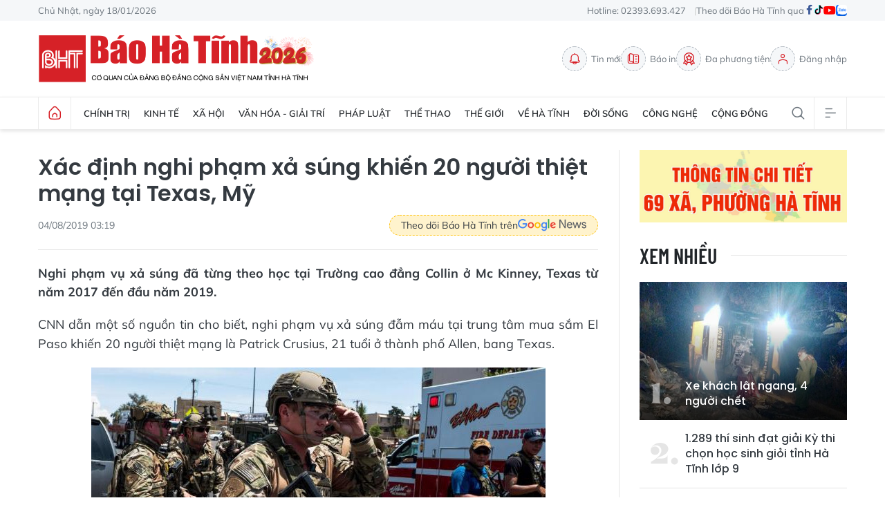

--- FILE ---
content_type: text/html;charset=utf-8
request_url: https://baohatinh.vn/xac-dinh-nghi-pham-xa-sung-khien-20-nguoi-thiet-mang-tai-texas-my-post177039.html
body_size: 23860
content:
<!DOCTYPE html> <html lang="vi"> <head> <title>Xác định nghi phạm xả súng khiến 20 người thiệt mạng tại Texas, Mỹ</title> <meta name="description" content="Nghi phạm vụ xả súng đã từng theo học tại Trường cao đẳng Collin ở Mc Kinney, Texas từ năm 2017 đến đầu năm 2019."/> <meta name="keywords" content="Mỹ,Xả súng,Xả súng ở mỹ,nghi phạm xả súng ở Mỹ"/> <meta name="news_keywords" content="Mỹ,Xả súng,Xả súng ở mỹ,nghi phạm xả súng ở Mỹ"/> <meta http-equiv="Content-Type" content="text/html; charset=utf-8" /> <meta http-equiv="X-UA-Compatible" content="IE=edge"/> <meta http-equiv="refresh" content="1800" /> <meta name="revisit-after" content="1 days" /> <meta name="viewport" content="width=device-width, initial-scale=1"> <meta http-equiv="content-language" content="vi" /> <meta name="format-detection" content="telephone=no"/> <meta name="format-detection" content="address=no"/> <meta name="apple-mobile-web-app-capable" content="yes"> <meta name="apple-mobile-web-app-status-bar-style" content="black"> <meta name="apple-mobile-web-app-title" content="Báo Hà Tĩnh - Tin tức Hà Tĩnh mới nhất, tin nhanh Hà Tĩnh 24h"/> <meta name="referrer" content="no-referrer-when-downgrade"/> <link rel="shortcut icon" href="https://cdn.baohatinh.vn/assets/web/styles/img/favicon.png?v=1" type="image/x-icon" /> <link rel="preconnect" href="https://cdn.baohatinh.vn"/> <link rel="dns-prefetch" href="https://cdn.baohatinh.vn"/> <link rel="dns-prefetch" href="//www.google-analytics.com" /> <link rel="dns-prefetch" href="//www.googletagmanager.com" /> <link rel="dns-prefetch" href="//stc.za.zaloapp.com" /> <link rel="dns-prefetch" href="//fonts.googleapis.com" /> <script> var cmsConfig = { domainDesktop: 'https://baohatinh.vn', domainMobile: 'https://baohatinh.vn', domainApi: 'https://api.baohatinh.vn', domainStatic: 'https://cdn.baohatinh.vn', domainLog: 'https://log.baohatinh.vn', googleAnalytics: 'G-QL80R5QN7G,G-SG203VRDBQ', siteId: 0, pageType: 1, objectId: 177039, adsZone: 1, allowAds: true, adsLazy: true, antiAdblock: false, }; if (window.location.protocol !== 'https:' && window.location.hostname.indexOf('baohatinh.vn') !== -1) { window.location = 'https://' + window.location.hostname + window.location.pathname + window.location.hash; } var USER_AGENT=window.navigator&&(window.navigator.userAgent||window.navigator.vendor)||window.opera||"",IS_MOBILE=/Android|webOS|iPhone|iPod|BlackBerry|Windows Phone|IEMobile|Mobile Safari|Opera Mini/i.test(USER_AGENT);function setCookie(e,o,i){var n=new Date,i=(n.setTime(n.getTime()+24*i*60*60*1e3),"expires="+n.toUTCString());document.cookie=e+"="+o+"; "+i+";path=/;"}function getCookie(e){var o=document.cookie.indexOf(e+"="),i=o+e.length+1;return!o&&e!==document.cookie.substring(0,e.length)||-1===o?null:(-1===(e=document.cookie.indexOf(";",i))&&(e=document.cookie.length),unescape(document.cookie.substring(i,e)))}; </script> <script> if(USER_AGENT && USER_AGENT.indexOf("facebot") <= 0 && USER_AGENT.indexOf("facebookexternalhit") <= 0) { var query = ''; var hash = ''; if (window.location.search) query = window.location.search; if (window.location.hash) hash = window.location.hash; var canonicalUrl = 'https://baohatinh.vn/xac-dinh-nghi-pham-xa-sung-khien-20-nguoi-thiet-mang-tai-texas-my-post177039.html' + query + hash ; var curUrl = decodeURIComponent(window.location.href); if(!location.port && canonicalUrl.startsWith("http") && curUrl != canonicalUrl){ window.location.replace(canonicalUrl); } } </script> <meta name="author" content="Báo Hà Tĩnh - Tin tức Hà Tĩnh mới nhất, tin nhanh Hà Tĩnh 24h" /> <meta name="copyright" content="Copyright © 2026 by Báo Hà Tĩnh - Tin tức Hà Tĩnh mới nhất, tin nhanh Hà Tĩnh 24h" /> <meta name="RATING" content="GENERAL" /> <meta name="GENERATOR" content="Báo Hà Tĩnh - Tin tức Hà Tĩnh mới nhất, tin nhanh Hà Tĩnh 24h" /> <meta content="Báo Hà Tĩnh - Tin tức Hà Tĩnh mới nhất, tin nhanh Hà Tĩnh 24h" itemprop="sourceOrganization" name="source"/> <meta content="news" itemprop="genre" name="medium"/> <meta name="robots" content="noarchive, max-image-preview:large, index, follow" /> <meta name="GOOGLEBOT" content="noarchive, max-image-preview:large, index, follow" /> <link rel="canonical" href="https://baohatinh.vn/xac-dinh-nghi-pham-xa-sung-khien-20-nguoi-thiet-mang-tai-texas-my-post177039.html" /> <meta property="og:site_name" content="Báo Hà Tĩnh - Tin tức Hà Tĩnh mới nhất, tin nhanh Hà Tĩnh 24h"/> <meta property="og:rich_attachment" content="true"/> <meta property="og:type" content="article"/> <meta property="og:url" content="https://baohatinh.vn/xac-dinh-nghi-pham-xa-sung-khien-20-nguoi-thiet-mang-tai-texas-my-post177039.html"/> <meta property="og:image" content="https://cdn.baohatinh.vn/images/9e569a6aca93f4413bebf9fa7948daf7a6f82372c010ca8e1847625deae42f2fd7e5a4ed8be10b11f45927224777ed969bd53f26662bb0273186957914ca9d42/fb_108d0101851t42656l0.jpg"/> <meta property="og:image:width" content="1200"/> <meta property="og:image:height" content="630"/> <meta property="og:title" content="Xác định nghi phạm xả súng khiến 20 người thiệt mạng tại Texas, Mỹ"/> <meta property="og:description" content="Nghi phạm vụ xả súng đã từng theo học tại Trường cao đẳng Collin ở Mc Kinney, Texas từ năm 2017 đến đầu năm 2019."/> <meta name="twitter:card" value="summary"/> <meta name="twitter:url" content="https://baohatinh.vn/xac-dinh-nghi-pham-xa-sung-khien-20-nguoi-thiet-mang-tai-texas-my-post177039.html"/> <meta name="twitter:title" content="Xác định nghi phạm xả súng khiến 20 người thiệt mạng tại Texas, Mỹ"/> <meta name="twitter:description" content="Nghi phạm vụ xả súng đã từng theo học tại Trường cao đẳng Collin ở Mc Kinney, Texas từ năm 2017 đến đầu năm 2019."/> <meta name="twitter:image" content="https://cdn.baohatinh.vn/images/9e569a6aca93f4413bebf9fa7948daf7a6f82372c010ca8e1847625deae42f2fd7e5a4ed8be10b11f45927224777ed969bd53f26662bb0273186957914ca9d42/fb_108d0101851t42656l0.jpg"/> <meta name="twitter:site" content="@Báo Hà Tĩnh - Tin tức Hà Tĩnh mới nhất, tin nhanh Hà Tĩnh 24h"/> <meta name="twitter:creator" content="@Báo Hà Tĩnh - Tin tức Hà Tĩnh mới nhất, tin nhanh Hà Tĩnh 24h"/> <meta property="article:publisher" content="https://www.facebook.com/baohatinh/" /> <meta property="article:tag" content="Mỹ,Xả súng,Xả súng ở mỹ,nghi phạm xả súng ở Mỹ"/> <meta property="article:section" content="Trang chủ,Thế giới" /> <meta property="article:published_time" content="2019-08-04T10:19:00+0700"/> <meta property="article:modified_time" content="2019-08-04T10:19:00+0700"/> <link rel="amphtml" href="https://baohatinh.vn/xac-dinh-nghi-pham-xa-sung-khien-20-nguoi-thiet-mang-tai-texas-my-post177039.amp" /> <script type="application/ld+json"> { "@context": "http://schema.org", "@type": "Organization", "name": "Báo Hà Tĩnh - Tin tức Hà Tĩnh mới nhất, tin nhanh Hà Tĩnh 24h", "url": "https://baohatinh.vn", "logo": "https://cdn.baohatinh.vn/assets/web/styles/img/logo.png", "foundingDate": "1962", "founders": [ { "@type": "Person", "name": "Đảng bộ Đảng Cộng sản Việt Nam tỉnh Hà Tĩnh" } ], "address": [ { "@type": "PostalAddress", "streetAddress": "Số 223, đường Nguyễn Huy Tự, Thành phố Hà Tĩnh", "addressLocality": "Hà Tĩnh City", "addressRegion": "Northeast", "postalCode": "45016", "addressCountry": "VNM" } ], "contactPoint": [ { "@type": "ContactPoint", "telephone": "+84-23-936-93427", "contactType": "customer service" }, { "@type": "ContactPoint", "telephone": "+84-23-938-56715", "contactType": "customer service" } ], "sameAs": [ "https://www.facebook.com/baohatinh", "https://zalo.me/4109023934107653813", "https://twitter.com/baohatinhvn", "https://www.youtube.com/c/bhttv", "https://www.tiktok.com/@baohatinh" ] } </script> <script type="application/ld+json"> { "@context" : "https://schema.org", "@type" : "WebSite", "name": "Báo Hà Tĩnh - Tin tức Hà Tĩnh mới nhất, tin nhanh Hà Tĩnh 24h", "url": "https://baohatinh.vn", "alternateName" : "Báo Hà Tĩnh, Cơ quan của Đảng bộ Đảng Cộng sản Việt Nam tỉnh Hà Tĩnh", "potentialAction": { "@type": "SearchAction", "target": { "@type": "EntryPoint", "urlTemplate": "https://baohatinh.vn/search/?q={search_term_string}" }, "query-input": "required name=search_term_string" } } </script> <script type="application/ld+json"> { "@context":"http://schema.org", "@type":"BreadcrumbList", "itemListElement":[ { "@type":"ListItem", "position":1, "item":{ "@id":"https://baohatinh.vn/trang-chu/", "name":"Trang chủ" } } ] } </script> <script type="application/ld+json"> { "@context": "http://schema.org", "@type": "NewsArticle", "mainEntityOfPage":{ "@type":"WebPage", "@id":"https://baohatinh.vn/xac-dinh-nghi-pham-xa-sung-khien-20-nguoi-thiet-mang-tai-texas-my-post177039.html" }, "headline": "Xác định nghi phạm xả súng khiến 20 người thiệt mạng tại Texas, Mỹ", "description": "Nghi phạm vụ xả súng đã từng theo học tại Trường cao đẳng Collin ở Mc Kinney, Texas từ năm 2017 đến đầu năm 2019.", "image": { "@type": "ImageObject", "url": "https://cdn.baohatinh.vn/images/9e569a6aca93f4413bebf9fa7948daf7a6f82372c010ca8e1847625deae42f2fd7e5a4ed8be10b11f45927224777ed969bd53f26662bb0273186957914ca9d42/fb_108d0101851t42656l0.jpg", "width" : 1200, "height" : 675 }, "datePublished": "2019-08-04T10:19:00+0700", "dateModified": "2019-08-04T10:19:00+0700", "author": { "@type": "Person", "name": "" }, "publisher": { "@type": "Organization", "name": "Báo Hà Tĩnh - Tin tức Hà Tĩnh mới nhất, tin nhanh Hà Tĩnh 24h", "logo": { "@type": "ImageObject", "url": "https://cdn.baohatinh.vn/assets/web/styles/img/logo.png" } } } </script> <link rel="preload" href="https://cdn.baohatinh.vn/assets/web/styles/css/main.min-1.0.48.css" as="style"> <link rel="preload" href="https://cdn.baohatinh.vn/assets/web/js/main.min-1.0.64.js" as="script"> <link rel="preload" href="https://cdn.baohatinh.vn/assets/web/js/detail.min-1.0.18.js" as="script"> <link rel="preload" href="https://common.mcms.one/assets/styles/css/baohatinh-1.0.3.css" as="style"> <link rel="stylesheet" href="https://common.mcms.one/assets/styles/css/baohatinh-1.0.3.css"> <link id="cms-style" rel="stylesheet" href="https://cdn.baohatinh.vn/assets/web/styles/css/main.min-1.0.48.css"> <script type="text/javascript"> var _metaOgUrl = 'https://baohatinh.vn/xac-dinh-nghi-pham-xa-sung-khien-20-nguoi-thiet-mang-tai-texas-my-post177039.html'; var page_title = document.title; var tracked_url = window.location.pathname + window.location.search + window.location.hash; var cate_path = 'trang-chu'; if (cate_path.length > 0) { tracked_url = "/" + cate_path + tracked_url; } </script> <script async="" src="https://www.googletagmanager.com/gtag/js?id=G-QL80R5QN7G"></script> <script> window.dataLayer = window.dataLayer || []; function gtag(){dataLayer.push(arguments);} gtag('js', new Date()); gtag('config', 'G-QL80R5QN7G', {page_path: tracked_url}); gtag('config', 'G-SG203VRDBQ', {page_path: tracked_url}); </script> <script>window.dataLayer = window.dataLayer || [];dataLayer.push({'pageCategory': '/trang\-chu'});</script> <script> window.dataLayer = window.dataLayer || []; dataLayer.push({ 'event': 'Pageview', 'articleId': '177039', 'articleTitle': 'Xác định nghi phạm xả súng khiến 20 người thiệt mạng tại Texas, Mỹ', 'articleCategory': 'Trang chủ,Thế giới', 'articleAlowAds': true, 'articleType': 'detail', 'articleTags': 'Mỹ,Xả súng,Xả súng ở mỹ,nghi phạm xả súng ở Mỹ', 'articlePublishDate': '2019-08-04T10:19:00+0700', 'articleThumbnail': 'https://cdn.baohatinh.vn/images/9e569a6aca93f4413bebf9fa7948daf7a6f82372c010ca8e1847625deae42f2fd7e5a4ed8be10b11f45927224777ed969bd53f26662bb0273186957914ca9d42/fb_108d0101851t42656l0.jpg', 'articleShortUrl': 'https://baohatinh.vn/xac-dinh-nghi-pham-xa-sung-khien-20-nguoi-thiet-mang-tai-texas-my-post177039.html', 'articleFullUrl': 'https://baohatinh.vn/xac-dinh-nghi-pham-xa-sung-khien-20-nguoi-thiet-mang-tai-texas-my-post177039.html', }); </script> <script type='text/javascript'> gtag('event', 'article_page',{ 'articleId': '177039', 'articleTitle': 'Xác định nghi phạm xả súng khiến 20 người thiệt mạng tại Texas, Mỹ', 'articleCategory': 'Trang chủ,Thế giới', 'articleAlowAds': true, 'articleType': 'detail', 'articleTags': 'Mỹ,Xả súng,Xả súng ở mỹ,nghi phạm xả súng ở Mỹ', 'articlePublishDate': '2019-08-04T10:19:00+0700', 'articleThumbnail': 'https://cdn.baohatinh.vn/images/9e569a6aca93f4413bebf9fa7948daf7a6f82372c010ca8e1847625deae42f2fd7e5a4ed8be10b11f45927224777ed969bd53f26662bb0273186957914ca9d42/fb_108d0101851t42656l0.jpg', 'articleShortUrl': 'https://baohatinh.vn/xac-dinh-nghi-pham-xa-sung-khien-20-nguoi-thiet-mang-tai-texas-my-post177039.html', 'articleFullUrl': 'https://baohatinh.vn/xac-dinh-nghi-pham-xa-sung-khien-20-nguoi-thiet-mang-tai-texas-my-post177039.html', }); </script> <script async src="https://sp.zalo.me/plugins/sdk.js"></script> </head> <body class="detail-page"> <div id="adsWeb_AdsMasthead" class="banner banner-top" data-platform="1" data-position="Web_AdsMasthead" style="display:none"> </div> <header class="site-header"> <div class="topbar"> <div class="container"> <time id="today"></time> <span>Hotline: 02393.693.427</span> <ul class="link"> <li>Theo dõi Báo Hà Tĩnh qua</li> <li> <a href="https://www.facebook.com/baohatinh" target="_blank" rel="nofollow" title="Facebook"> <i class="ic-facebook"></i> </a> </li> <li> <a href="https://www.tiktok.com/@baohatinh" target="_blank" rel="nofollow" title="Tiktok"> <i class="ic-tiktok"></i> </a> </li> <li> <a href="https://www.youtube.com/c/bhttv" target="_blank" rel="nofollow" title="Youtube"> <i class="ic-youtube"></i> </a> </li> <li> <a href="https://zalo.me/4109023934107653813" title="Zalo" target="_blank" rel="nofollow"> <i class="ic-zalo"></i> </a> </li> </ul> </div> </div> <div class="hdr-content container"> <h2><a class="logo" href="/" title="Báo Hà Tĩnh - Tin tức Hà Tĩnh mới nhất, tin nhanh Hà Tĩnh 24h">Báo Hà Tĩnh - Tin tức Hà Tĩnh mới nhất, tin nhanh Hà Tĩnh 24h</a></h2> <nav class="hdr-link"> <a href="/tin-moi.html" class="item" title="Tin mới"> <i class="ic-bell"></i>Tin mới </a> <a href="/epaper/" class="item" title="Báo in"> <i class="ic-epaper"></i>Báo in </a> <a href="/multimedia/" class="item" title="Đa phương tiện"> <i class="ic-medal"></i>Đa phương tiện </a> <div id="userprofile" class="user-login"></div> </nav> </div> <nav class="navigation"> <ul class="container menu-wrap"> <li class="main home"> <a class="menu-heading" href="/" title="Trang chủ"><i class="ic-home"></i></a> </li> <li class="main"> <a class="menu-heading" href="https://baohatinh.vn/chinh-tri/" title="Chính trị">Chính trị</a> <div class="submenu"> <a href="https://baohatinh.vn/chinh-tri/xay-dung-dang/" title="Xây dựng Đảng">Xây dựng Đảng</a> <a href="https://baohatinh.vn/chinh-tri/chinh-quyen/" title="Chính quyền">Chính quyền</a> <a href="https://baohatinh.vn/chinh-tri/quoc-phong-an-ninh/" title="Quốc phòng - An ninh">Quốc phòng - An ninh</a> <a href="https://baohatinh.vn/chinh-tri/doan-the/" title="Đoàn thể">Đoàn thể</a> </div> </li> <li class="main"> <a class="menu-heading" href="https://baohatinh.vn/kinh-te/" title="Kinh tế">Kinh tế</a> <div class="submenu"> <a href="https://baohatinh.vn/kinh-te/cong-nghiep/" title="Công nghiệp">Công nghiệp</a> <a href="https://baohatinh.vn/kinh-te/nong-nghiep/" title="Nông nghiệp">Nông nghiệp</a> <a href="https://baohatinh.vn/kinh-te/thi-truong/" title="Thị trường">Thị trường</a> </div> </li> <li class="main"> <a class="menu-heading" href="https://baohatinh.vn/xa-hoi/" title="Xã hội">Xã hội</a> <div class="submenu"> <a href="https://baohatinh.vn/xa-hoi/chinh-sach/" title="Chính sách">Chính sách</a> <a href="https://baohatinh.vn/xa-hoi/giao-duc/" title="Giáo dục">Giáo dục</a> <a href="https://baohatinh.vn/xa-hoi/y-te/" title="Y tế">Y tế</a> <a href="https://baohatinh.vn/xa-hoi/viec-lam/" title="Việc làm">Việc làm</a> </div> </li> <li class="main"> <a class="menu-heading" href="https://baohatinh.vn/van-hoa-giai-tri/" title="Văn hóa - Giải trí">Văn hóa - Giải trí</a> </li> <li class="main"> <a class="menu-heading" href="https://baohatinh.vn/phap-luat/" title="Pháp luật">Pháp luật</a> <div class="submenu"> <a href="https://baohatinh.vn/phap-luat/phap-luat-doi-song/" title="Pháp luật đời sống">Pháp luật đời sống</a> <a href="https://baohatinh.vn/phap-luat/an-ninh-trat-tu/" title="An ninh trật tự">An ninh trật tự</a> </div> </li> <li class="main"> <a class="menu-heading" href="https://baohatinh.vn/the-thao/" title="Thể thao">Thể thao</a> <div class="submenu"> <a href="https://baohatinh.vn/the-thao/clb-hong-linh-ha-tinh/" title="CLB Hồng Lĩnh Hà Tĩnh">CLB Hồng Lĩnh Hà Tĩnh</a> <a href="https://baohatinh.vn/the-thao/bong-da/" title="Bóng đá">Bóng đá</a> <a href="https://baohatinh.vn/the-thao/muon-mau-the-thao/" title="Muôn màu thể thao">Muôn màu thể thao</a> </div> </li> <li class="main"> <a class="menu-heading" href="https://baohatinh.vn/the-gioi/" title="Thế giới">Thế giới</a> </li> <li class="main"> <a class="menu-heading" href="https://baohatinh.vn/ve-ha-tinh/" title="Về Hà Tĩnh">Về Hà Tĩnh</a> <div class="submenu"> <a href="https://baohatinh.vn/ve-ha-tinh/nui-hong-song-la/" title="Núi Hồng - Sông La">Núi Hồng - Sông La</a> <a href="https://baohatinh.vn/ve-ha-tinh/nguoi-ha-tinh-muon-phuong/" title="Người Hà Tĩnh muôn phương">Người Hà Tĩnh muôn phương</a> <a href="https://baohatinh.vn/ve-ha-tinh/diem-den/" title="Điểm đến">Điểm đến</a> <a href="https://baohatinh.vn/ve-ha-tinh/am-thuc/" title="Ẩm thực">Ẩm thực</a> </div> </li> <li class="main"> <a class="menu-heading" href="https://baohatinh.vn/doi-song/" title="Đời sống">Đời sống</a> <div class="submenu"> <a href="https://baohatinh.vn/doi-song/gioi-tre/" title="Giới trẻ">Giới trẻ</a> <a href="https://baohatinh.vn/doi-song/lam-dep/" title="Làm đẹp">Làm đẹp</a> <a href="https://baohatinh.vn/doi-song/me-va-be/" title="Mẹ và bé">Mẹ và bé</a> </div> </li> <li class="main"> <a class="menu-heading" href="https://baohatinh.vn/cong-nghe/" title="Công nghệ">Công nghệ</a> <div class="submenu"> <a href="https://baohatinh.vn/cong-nghe/chuyen-doi-so/" title="Chuyển đổi số">Chuyển đổi số</a> <a href="https://baohatinh.vn/cong-nghe/thiet-bi-so/" title="Thiết bị số">Thiết bị số</a> <a href="https://baohatinh.vn/cong-nghe/khoa-hoc/" title="Khoa học">Khoa học</a> </div> </li> <li class="main"> <a class="menu-heading" href="https://baohatinh.vn/cong-dong/" title="Cộng đồng">Cộng đồng</a> <div class="submenu"> <a href="https://baohatinh.vn/cong-dong/phan-hoi-ban-doc/" title="Phản hồi bạn đọc">Phản hồi bạn đọc</a> <a href="https://baohatinh.vn/cong-dong/ban-doc-viet/" title="Bạn đọc viết">Bạn đọc viết</a> <a href="https://baohatinh.vn/cong-dong/dieu-tra-theo-don-thu/" title="Điều tra theo đơn thư">Điều tra theo đơn thư</a> <a href="https://baohatinh.vn/cong-dong/nhip-cau-yeu-thuong/" title="Nhịp cầu yêu thương">Nhịp cầu yêu thương</a> </div> </li> <li class="main search"> <div class="search-btn"> <i class="ic-search"></i> </div> <div class="dropdown-menu"> <div class="search-form"> <input type="text" class="txtsearch" placeholder="Tìm kiếm"> <button type="button" class="btn btn_search" aria-label="Tìm kiếm">Tìm kiếm</button> </div> </div> </li> <li class="main menu"> <div class="menu-btn"> <i class="ic-menu"></i> </div> <div class="dropdown-menu"> <div class="container mega-menu"> <div class="menu-col"> <a class="" href="https://baohatinh.vn/chinh-tri/" title="Chính trị">Chính trị</a> <a href="https://baohatinh.vn/chinh-tri/xay-dung-dang/" title="Xây dựng Đảng">Xây dựng Đảng</a> <a href="https://baohatinh.vn/chinh-tri/chinh-quyen/" title="Chính quyền">Chính quyền</a> <a href="https://baohatinh.vn/chinh-tri/doan-the/" title="Đoàn thể">Đoàn thể</a> <a href="https://baohatinh.vn/chinh-tri/quoc-phong-an-ninh/" title="Quốc phòng - An ninh">Quốc phòng - An ninh</a> </div> <div class="menu-col"> <a class="" href="https://baohatinh.vn/kinh-te/" title="Kinh tế">Kinh tế</a> <a href="https://baohatinh.vn/kinh-te/cong-nghiep/" title="Công nghiệp">Công nghiệp</a> <a href="https://baohatinh.vn/kinh-te/nong-nghiep/" title="Nông nghiệp">Nông nghiệp</a> <a href="https://baohatinh.vn/kinh-te/thi-truong/" title="Thị trường">Thị trường</a> </div> <div class="menu-col"> <a class="" href="https://baohatinh.vn/xa-hoi/" title="Xã hội">Xã hội</a> <a href="https://baohatinh.vn/xa-hoi/giao-duc/" title="Giáo dục">Giáo dục</a> <a href="https://baohatinh.vn/xa-hoi/chinh-sach/" title="Chính sách">Chính sách</a> <a href="https://baohatinh.vn/xa-hoi/y-te/" title="Y tế">Y tế</a> <a href="https://baohatinh.vn/xa-hoi/viec-lam/" title="Việc làm">Việc làm</a> </div> <div class="menu-col"> <a class="" href="https://baohatinh.vn/van-hoa-giai-tri/" title="Văn hóa - Giải trí">Văn hóa - Giải trí</a> </div> <div class="menu-col"> <a class="" href="https://baohatinh.vn/ve-ha-tinh/" title="Về Hà Tĩnh">Về Hà Tĩnh</a> <a href="https://baohatinh.vn/ve-ha-tinh/nui-hong-song-la/" title="Núi Hồng - Sông La">Núi Hồng - Sông La</a> <a href="https://baohatinh.vn/ve-ha-tinh/diem-den/" title="Điểm đến">Điểm đến</a> <a href="https://baohatinh.vn/ve-ha-tinh/am-thuc/" title="Ẩm thực">Ẩm thực</a> <a href="https://baohatinh.vn/ve-ha-tinh/nguoi-ha-tinh-muon-phuong/" title="Người Hà Tĩnh muôn phương">Người Hà Tĩnh muôn phương</a> </div> <div class="menu-col"> <a class="" href="https://baohatinh.vn/phap-luat/" title="Pháp luật">Pháp luật</a> <a href="https://baohatinh.vn/phap-luat/phap-luat-doi-song/" title="Pháp luật đời sống">Pháp luật đời sống</a> <a href="https://baohatinh.vn/phap-luat/an-ninh-trat-tu/" title="An ninh trật tự">An ninh trật tự</a> </div> <div class="menu-col"> <a class="" href="https://baohatinh.vn/the-thao/" title="Thể thao">Thể thao</a> <a href="https://baohatinh.vn/the-thao/bong-da/" title="Bóng đá">Bóng đá</a> <a href="https://baohatinh.vn/the-thao/muon-mau-the-thao/" title="Muôn màu thể thao">Muôn màu thể thao</a> <a href="https://baohatinh.vn/the-thao/clb-hong-linh-ha-tinh/" title="CLB Hồng Lĩnh Hà Tĩnh">CLB Hồng Lĩnh Hà Tĩnh</a> </div> <div class="menu-col"> <a class="" href="https://baohatinh.vn/the-gioi/" title="Thế giới">Thế giới</a> </div> <div class="menu-col"> <a class="" href="https://baohatinh.vn/xe/" title="Xe">Xe</a> </div> <div class="menu-col"> <a class="" href="https://baohatinh.vn/doi-song/" title="Đời sống">Đời sống</a> <a href="https://baohatinh.vn/doi-song/gioi-tre/" title="Giới trẻ">Giới trẻ</a> <a href="https://baohatinh.vn/doi-song/lam-dep/" title="Làm đẹp">Làm đẹp</a> <a href="https://baohatinh.vn/doi-song/me-va-be/" title="Mẹ và bé">Mẹ và bé</a> </div> <div class="menu-col"> <a class="" href="https://baohatinh.vn/cong-nghe/" title="Công nghệ">Công nghệ</a> <a href="https://baohatinh.vn/cong-nghe/khoa-hoc/" title="Khoa học">Khoa học</a> <a href="https://baohatinh.vn/cong-nghe/thiet-bi-so/" title="Thiết bị số">Thiết bị số</a> <a href="https://baohatinh.vn/cong-nghe/chuyen-doi-so/" title="Chuyển đổi số">Chuyển đổi số</a> </div> <div class="menu-col"> <a class="" href="https://baohatinh.vn/cong-dong/" title="Cộng đồng">Cộng đồng</a> <a href="https://baohatinh.vn/cong-dong/nhip-cau-yeu-thuong/" title="Nhịp cầu yêu thương">Nhịp cầu yêu thương</a> <a href="https://baohatinh.vn/cong-dong/dieu-tra-theo-don-thu/" title="Điều tra theo đơn thư">Điều tra theo đơn thư</a> <a href="https://baohatinh.vn/cong-dong/ban-doc-viet/" title="Bạn đọc viết">Bạn đọc viết</a> <a href="https://baohatinh.vn/cong-dong/phan-hoi-ban-doc/" title="Phản hồi bạn đọc">Phản hồi bạn đọc</a> </div> <div class="menu-col"> <a class="" href="https://baohatinh.vn/multimedia/" title="Đa phương tiện">Đa phương tiện</a> <a href="https://baohatinh.vn/anh/" title="Ảnh">Ảnh</a> <a href="https://baohatinh.vn/emagazine/" title="Emagazine">Emagazine</a> <a href="https://baohatinh.vn/podcast/" title="Podcast">Podcast</a> <a href="https://baohatinh.vn/story/" title="Story">Story</a> <a href="https://baohatinh.vn/lens/" title="Lens">Lens</a> <a href="https://baohatinh.vn/infographic/" title="Infographic">Infographic</a> <a href="https://baohatinh.vn/quiz/" title="Quiz">Quiz</a> </div> <div class="menu-col"> <a class="" href="https://baohatinh.vn/thong-tin-huu-ich/" title="Thông tin hữu ích">Thông tin hữu ích</a> <a href="https://baohatinh.vn/gia-vang-hom-nay/" title="Giá vàng">Giá vàng</a> <a href="https://baohatinh.vn/lich-cat-dien/" title="Lịch cắt điện">Lịch cắt điện</a> <a href="https://baohatinh.vn/ty-gia-hom-nay/" title="Tỷ giá">Tỷ giá</a> <a href="https://baohatinh.vn/xo-so/" title="Xổ số">Xổ số</a> <a href="https://baohatinh.vn/phong-thuy/" title="Phong thủy">Phong thủy</a> <a href="https://baohatinh.vn/tai-chinh-gia-ca/" title="Tài chính - Giá cả">Tài chính - Giá cả</a> <a href="https://baohatinh.vn/thong-tin-khac/" title="Thông tin khác">Thông tin khác</a> </div> <div class="menu-col"> <a class="" href="https://baohatinh.vn/ban-can-biet/" title="Bạn cần biết">Bạn cần biết</a> <a href="https://baohatinh.vn/ban-can-biet/khac/" title="Khác">Khác</a> <a href="https://baohatinh.vn/ban-can-biet/tuyen-dung-tuyen-sinh/" title="Tuyển dụng - Tuyển sinh">Tuyển dụng - Tuyển sinh</a> <a href="https://baohatinh.vn/ban-can-biet/thiet-bi-di-dong/" title="Thiết bị - Di động">Thiết bị - Di động</a> <a href="https://baohatinh.vn/ban-can-biet/dien-tu-dien-lanh/" title="Điện tử - Điện lạnh">Điện tử - Điện lạnh</a> <a href="https://baohatinh.vn/ban-can-biet/nha-dat/" title="Nhà đất">Nhà đất</a> </div> <div class="menu-col"> <a class="" href="https://baohatinh.vn/goc-hai/" title="Góc hài">Góc hài</a> </div> </div> </div> </li> </ul> </nav> </header> <div class="site-body"> <div class="container"> <div id="adsWeb_AdsTop" class="banner " data-platform="1" data-position="Web_AdsTop" style="display:none"> </div> <div class="col col-xl-2 article"> <div class="l-content content-col"> <div class="breadcrumb "> </div> <h1 class="article__title cms-title "> Xác định nghi phạm xả súng khiến 20 người thiệt mạng tại Texas, Mỹ </h1> <div class="article__meta"> <div class="meta"> <time class="time" datetime="2019-08-04T10:19:00+0700" data-time="1564888740" data-friendly="false">04/08/2019 10:19</time> <meta class="cms-date" itemprop="datePublished" content="2019-08-04T10:19:00+0700"> </div> <a href="https://news.google.com/publications/CAAqBwgKMP-DmgswqY6yAw" class="gg-news" target="_blank" title="Google News"> <span>Theo dõi Báo Hà Tĩnh trên</span> <img src="https://cdn.baohatinh.vn/assets/web/styles/img/gg-news.png" alt="Google News">
</a> </div> <h2 class="article__sapo cms-desc"> Nghi phạm vụ xả súng đã từng theo học tại Trường cao đẳng Collin ở Mc Kinney, Texas từ năm 2017 đến đầu năm 2019. </h2> <div id="adsWeb_AdsArticleAfterSapo" class="banner " data-platform="1" data-position="Web_AdsArticleAfterSapo" style="display:none"> </div> <div class="social-bar"> <div class="social article__social"> <label title="Chia sẻ">chia sẻ</label> <a href="javascript:void(0);" class="item fb" data-href="https://baohatinh.vn/xac-dinh-nghi-pham-xa-sung-khien-20-nguoi-thiet-mang-tai-texas-my-post177039.html" data-rel="facebook" title="Facebook"><i class="ic-facebook"></i></a> <a href="javascript:void(0);" class="item tt" data-href="https://baohatinh.vn/xac-dinh-nghi-pham-xa-sung-khien-20-nguoi-thiet-mang-tai-texas-my-post177039.html" data-rel="twitter" title="Twitter"><i class="ic-twitter"></i></a> <a href="javascript:void(0);" class="zl zalo-share-button" data-href="https://baohatinh.vn/xac-dinh-nghi-pham-xa-sung-khien-20-nguoi-thiet-mang-tai-texas-my-post177039.html" data-oaid="4109023934107653813" data-layout="1" data-color="blue" data-customize="true" title="Zalo"><i class="ic-zalo-line"></i></a> <a href="mailto:?subject=Tin đáng đọc từ Báo Hà Tĩnh&amp;body=https://baohatinh.vn/xac-dinh-nghi-pham-xa-sung-khien-20-nguoi-thiet-mang-tai-texas-my-post177039.html" class="em" title="Email"><i class="ic-mail"></i></a> <a href="javascript:void(0);" class="pr sendprint" title="Print"><i class="ic-print"></i></a> <a href="#comment177039" class="cm comment-count" title="Bình luận"><i class="ic-comment"></i></a> </div> </div> <div class="article__body zce-content-body cms-body" itemprop="articleBody" data-id="177039" data-short-url="https://baohatinh.vn/xac-dinh-nghi-pham-xa-sung-khien-20-nguoi-thiet-mang-tai-texas-my-post177039.html"> <p class="pBody">CNN dẫn một số nguồn tin cho biết, nghi phạm vụ xả súng đẫm máu tại trung tâm mua sắm El Paso khiến 20 người thiệt mạng là Patrick Crusius, 21 tuổi ở thành phố Allen, bang Texas.</p>
<table mstyle="margin: 2px auto;"> <tbody> <tr> <td class="pCenter"> <p class="pCenter"><img class="lazyload cms-photo iCenter" mstyle="width: 615px; height: 410px;" title="xác định nghi phạm xả súng khiến 20 người thiệt mạng tại texas, mỹ hình 1" src="[data-uri]" alt="Xác định nghi phạm xả súng khiến 20 người thiệt mạng tại Texas, Mỹ" data-photo-original-src="" data-desc="Lực lượng an ninh có mặt tại hiện trường vụ xả súng. Ảnh: CNN." data-large-src="https://cdn.baohatinh.vn/images/316bbb2aacc9264a782c2b3e3ecc6ee4c4fe4696a4a4e69b22836d90c5262624fa1247ad98240b6f1fcaa4d4f6c13746/108d0101851t42656l0.jpg" data-src="https://cdn.baohatinh.vn/images/89b0a0dd28ad977493008864f77a1094d04429d0d25bb0a554b93a6c78824a10f611146a755caf6589e1df7cb89841ce/108d0101851t42656l0.jpg"></p></td> </tr> <tr> <td> <p class="pCaption">Lực lượng an ninh có mặt tại hiện trường vụ xả súng. Ảnh: CNN.</p></td> </tr> </tbody>
</table>
<div class="ads_middle"> <div id="adsWeb_AdsArticleMiddle" class="banner fyi" data-platform="1" data-position="Web_AdsArticleMiddle"> </div>
</div>
<p class="pBody">Đối tượng từng theo học tại Trường cao đẳng Collin ở Mc Kinney, Texas từ năm 2017 đến đầu năm 2019. Ông Neil Matkin, một quan chức tại Trường cao đẳng Collin cho biết: “Chúng tôi rất buồn và cảm thấy kinh hoàng trước thông tin về vụ xả súng tại El Paso, Texas. Sinh viên Patrick Crusius đã theo học trường Cao đẳng Collin từ mùa thu năm 2017 đến mùa xuân năm 2019. Trường Collin sẵn sàng hợp tác đầy đủ với chính quyền tiểu bang và liên bang trong cuộc điều tra thảm kịch này. Chúng tôi cùng với thống đốc và tất cả người dân Texas bày tỏ sự chia buồn đối với các nạn nhân vụ xả súng và người thân của họ”.</p>
<p class="pBody">Theo nguồn tin trên, các nhà điều tra đang xem xét một bài viết trên mạng xã hội, được đăng tải vài ngày trước khi vụ xả súng xảy ra để tìm kiếm động cơ xả súng. Bài viết được cho là của Patrick Crusius. Trước đó, phát biểu trong một cuộc họp báo, ông Robert Gomez thuộc Cơ quan cảnh sát El Paso nói rằng nghi phạm bị giam giữ là một thanh niên da trắng ở độ tuổi 20.</p>
<p class="pBody">Trong một diễn biến liên quan, người phát ngôn của Facebook cho biết trang mạng này đang hợp tác với cơ quan thực thi pháp luật về vụ việc. Facebook đã xóa một tài khoản cá nhân và tài khoản Instagram có tên Patrick Crusius. Người phát ngôn của Facebook cho biết: “Chúng tôi sẽ xóa ngay lập tức các nội dung ca ngợi, hỗ trợ cho vụ xả súng hoặc bất cứ đối tượng nào vi phạm tiêu chuẩn cộng đồng khi chúng tôi xác định được những nội dung đó”.</p> <div class="article__source"> <div class="source"> <span class="name">Theo VOV</span> </div> </div> <div id="adsWeb_AdsArticleAfterBody" class="banner " data-platform="1" data-position="Web_AdsArticleAfterBody" style="display:none"> </div> </div> <div class="related-news"> <h3 class="box-heading"> <span class="title">Tin liên quan</span> </h3> <div class="box-content" data-source="related-news"> <article class="story"> <h2 class="story__heading" data-tracking="175135"> <a class=" cms-link" href="https://baohatinh.vn/may-bay-dam-vao-nha-sat-duong-bang-o-texas-my-10-nguoi-thiet-mang-post175135.html" title="Máy bay đâm vào nhà sát đường băng ở Texas (Mỹ), 10 người thiệt mạng"> Máy bay đâm vào nhà sát đường băng ở Texas (Mỹ), 10 người thiệt mạng </a> </h2> </article> <article class="story"> <h2 class="story__heading" data-tracking="173607"> <a class=" cms-link" href="https://baohatinh.vn/diem-lai-cac-vu-xa-sung-dam-mau-o-my-trong-nhung-nam-qua-post173607.html" title="Điểm lại các vụ xả súng đẫm máu ở Mỹ trong những năm qua"> Điểm lại các vụ xả súng đẫm máu ở Mỹ trong những năm qua </a> </h2> </article> <article class="story"> <h2 class="story__heading" data-tracking="173581"> <a class=" cms-link" href="https://baohatinh.vn/12-nguoi-chet-trong-vu-xa-sung-kinh-hoang-tai-my-post173581.html" title="12 người chết trong vụ xả súng kinh hoàng tại Mỹ"> 12 người chết trong vụ xả súng kinh hoàng tại Mỹ </a> </h2> </article> <article class="story"> <h2 class="story__heading" data-tracking="172344"> <a class=" cms-link" href="https://baohatinh.vn/xa-sung-tai-nha-tu-o-guatemala-khien-24-nguoi-thuong-vong-post172344.html" title="Xả súng tại nhà tù ở Guatemala khiến 24 người thương vong"> Xả súng tại nhà tù ở Guatemala khiến 24 người thương vong </a> </h2> </article> </div> </div> <div id="adsWeb_AdsArticleAfterRelated" class="banner " data-platform="1" data-position="Web_AdsArticleAfterRelated" style="display:none"> </div> <div class="social social-footer"> <div class="fb-likeshare"> <div class="fb-like" data-href="https://baohatinh.vn/xac-dinh-nghi-pham-xa-sung-khien-20-nguoi-thiet-mang-tai-texas-my-post177039.html" data-width="" data-layout="button_count" data-action="like" data-size="small" data-share="true"></div> </div> </div> <div class="article__tag"> <h3 class="box-heading"><span class="title">Tags:</span></h3> <div class="box-content"> <a href="https://baohatinh.vn/tu-khoa/my-tag327.html" title="Mỹ">#Mỹ</a> <a href="https://baohatinh.vn/tu-khoa/xa-sung-tag937.html" title="Xả súng">#Xả súng</a> <a href="https://baohatinh.vn/tu-khoa/xa-sung-o-my-tag26583.html" title="Xả súng ở mỹ">#Xả súng ở mỹ</a> <a href="https://baohatinh.vn/tu-khoa/nghi-pham-xa-sung-o-my-tag130455.html" title="nghi phạm xả súng ở Mỹ">#nghi phạm xả súng ở Mỹ</a> </div> </div> <div id="adsWeb_AdsArticleAfterTag" class="banner " data-platform="1" data-position="Web_AdsArticleAfterTag" style="display:none"> </div> <div class="wrap-comment" id="comment177039" data-id="177039" data-type="20"></div> <div id="adsWeb_AdsArticleAfterComment" class="banner " data-platform="1" data-position="Web_AdsArticleAfterComment" style="display:none"> </div> </div> <div class="sidebar sidebar-right"> <div id="sidebar-top-1"> <div id="adsWeb_AdsRightTop1" class="banner " data-platform="1" data-position="Web_AdsRightTop1" style="display:none"> </div> <div id="adsWeb_AdsRightTop2" class="banner " data-platform="1" data-position="Web_AdsRightTop2" style="display:none"> </div> <div class="popular fyi-position"> <h3 class="box-heading"> <span class="title">Xem nhiều</span> </h3> <div class="box-content" data-source="mostread-news"> <article class="story story--focus"> <figure class="story__thumb"> <a class="cms-link" href="https://baohatinh.vn/xe-khach-lat-ngang-4-nguoi-chet-post304125.html" title="Xe khách lật ngang, 4 người chết"> <img class="lazyload" src="[data-uri]" data-src="https://cdn.baohatinh.vn/images/7cca10fc0ff64ee97d06dc3233d57198f1f783bfcab6d66a3403bc9803bca71019c9e88f089757bfcd6b44b9fe063cb962b3101030e409f756083ed1cb3a53633201f1429dfbfc2723502fafc7616f55f357feca708206728fc9cec1025b710d/unknown-19-1768609912-17686100-6384-7555-1768610292.jpg" data-srcset="https://cdn.baohatinh.vn/images/7cca10fc0ff64ee97d06dc3233d57198f1f783bfcab6d66a3403bc9803bca71019c9e88f089757bfcd6b44b9fe063cb962b3101030e409f756083ed1cb3a53633201f1429dfbfc2723502fafc7616f55f357feca708206728fc9cec1025b710d/unknown-19-1768609912-17686100-6384-7555-1768610292.jpg 1x, https://cdn.baohatinh.vn/images/7bf0f1ef8abe2b16ceba5947fd7af8e4f1f783bfcab6d66a3403bc9803bca71019c9e88f089757bfcd6b44b9fe063cb962b3101030e409f756083ed1cb3a53633201f1429dfbfc2723502fafc7616f55f357feca708206728fc9cec1025b710d/unknown-19-1768609912-17686100-6384-7555-1768610292.jpg 2x" alt="Xe khách lật ngang, 4 người chết"> <noscript><img src="https://cdn.baohatinh.vn/images/7cca10fc0ff64ee97d06dc3233d57198f1f783bfcab6d66a3403bc9803bca71019c9e88f089757bfcd6b44b9fe063cb962b3101030e409f756083ed1cb3a53633201f1429dfbfc2723502fafc7616f55f357feca708206728fc9cec1025b710d/unknown-19-1768609912-17686100-6384-7555-1768610292.jpg" srcset="https://cdn.baohatinh.vn/images/7cca10fc0ff64ee97d06dc3233d57198f1f783bfcab6d66a3403bc9803bca71019c9e88f089757bfcd6b44b9fe063cb962b3101030e409f756083ed1cb3a53633201f1429dfbfc2723502fafc7616f55f357feca708206728fc9cec1025b710d/unknown-19-1768609912-17686100-6384-7555-1768610292.jpg 1x, https://cdn.baohatinh.vn/images/7bf0f1ef8abe2b16ceba5947fd7af8e4f1f783bfcab6d66a3403bc9803bca71019c9e88f089757bfcd6b44b9fe063cb962b3101030e409f756083ed1cb3a53633201f1429dfbfc2723502fafc7616f55f357feca708206728fc9cec1025b710d/unknown-19-1768609912-17686100-6384-7555-1768610292.jpg 2x" alt="Xe khách lật ngang, 4 người chết" class="image-fallback"></noscript> </a> </figure> <h2 class="story__heading" data-tracking="304125"> <a class=" cms-link" href="https://baohatinh.vn/xe-khach-lat-ngang-4-nguoi-chet-post304125.html" title="Xe khách lật ngang, 4 người chết"> Xe khách lật ngang, 4 người chết </a> </h2> </article> <article class="story"> <h2 class="story__heading" data-tracking="304093"> <a class=" cms-link" href="https://baohatinh.vn/1289-thi-sinh-dat-giai-ky-thi-chon-hoc-sinh-gioi-tinh-ha-tinh-lop-9-post304093.html" title="1.289 thí sinh đạt giải Kỳ thi chọn học sinh giỏi tỉnh Hà Tĩnh lớp 9"> 1.289 thí sinh đạt giải Kỳ thi chọn học sinh giỏi tỉnh Hà Tĩnh lớp 9 </a> </h2> </article> <article class="story"> <h2 class="story__heading" data-tracking="304129"> <a class=" cms-link" href="https://baohatinh.vn/khoi-to-12-doi-tuong-danh-lieng-an-tien-post304129.html" title=" Khởi tố 12 đối tượng đánh “liêng” ăn tiền"> Khởi tố 12 đối tượng đánh “liêng” ăn tiền </a> </h2> </article> <article class="story"> <h2 class="story__heading" data-tracking="304113"> <a class=" cms-link" href="https://baohatinh.vn/chi-em-song-sinh-toa-sang-tai-ky-thi-hoc-sinh-gioi-tinh-lop-9-post304113.html" title="Chị em song sinh tỏa sáng tại Kỳ thi học sinh giỏi tỉnh lớp 9"> Chị em song sinh tỏa sáng tại Kỳ thi học sinh giỏi tỉnh lớp 9 </a> </h2> </article> <article class="story"> <h2 class="story__heading" data-tracking="304040"> <a class=" cms-link" href="https://baohatinh.vn/thoi-tiet-trong-dip-tet-nguyen-dan-binh-ngo-dien-bien-the-nao-post304040.html" title="Thời tiết trong dịp tết Nguyên đán Bính Ngọ diễn biến thế nào?"> Thời tiết trong dịp tết Nguyên đán Bính Ngọ diễn biến thế nào? </a> </h2> </article> </div> </div> <div id="adsWeb_AdsRight1" class="banner " data-platform="1" data-position="Web_AdsRight1" style="display:none"> </div> <div id="adsWeb_AdsRight2" class="banner " data-platform="1" data-position="Web_AdsRight2" style="display:none"> </div> </div><div id="sidebar-sticky-1"> <div id="adsWeb_AdsRightSticky" class="banner " data-platform="1" data-position="Web_AdsRightSticky" style="display:none"> </div> </div> </div> </div> </div> <div class="area area--light"> <div class="container suggest"> <h3 class="box-heading"> <span class="title">Có thể bạn quan tâm</span> </h3> <div class="box-content" data-source="recommendation-1"> <article class="story"> <figure class="story__thumb"> <a class="cms-link" href="https://baohatinh.vn/chi-hoi-truong-san-xuat-gan-14-mau-lua-minh-phai-co-gang-lam-kinh-te-gioi-thi-nguoi-dan-moi-nghe-post186761.html" title="Chi hội trưởng sản xuất gần 1,4 mẫu lúa: “Mình phải cố gắng làm kinh tế giỏi thì người dân mới nghe”"> <img class="lazyload" src="[data-uri]" data-src="https://cdn.baohatinh.vn/images/c71d2a942ce4a80a05513891504deef0b633a01afe926fbb4c86077aec8be6f2bc15e7ec06776283bffbaff1cc9b962fb5ce8cf640157e2d6d77dfbd8de46900/135d4082359t9016l8-122d3224201t28256l0.jpg" alt="Chi hội trưởng sản xuất gần 1,4 mẫu lúa: “Mình phải cố gắng làm kinh tế giỏi thì người dân mới nghe”"> <noscript><img src="https://cdn.baohatinh.vn/images/c71d2a942ce4a80a05513891504deef0b633a01afe926fbb4c86077aec8be6f2bc15e7ec06776283bffbaff1cc9b962fb5ce8cf640157e2d6d77dfbd8de46900/135d4082359t9016l8-122d3224201t28256l0.jpg" alt="Chi hội trưởng sản xuất gần 1,4 mẫu lúa: “Mình phải cố gắng làm kinh tế giỏi thì người dân mới nghe”" class="image-fallback"></noscript> </a> </figure> <h2 class="story__heading" data-tracking="186761"> <a class=" cms-link" href="https://baohatinh.vn/chi-hoi-truong-san-xuat-gan-14-mau-lua-minh-phai-co-gang-lam-kinh-te-gioi-thi-nguoi-dan-moi-nghe-post186761.html" title="Chi hội trưởng sản xuất gần 1,4 mẫu lúa: “Mình phải cố gắng làm kinh tế giỏi thì người dân mới nghe”"> Chi hội trưởng sản xuất gần 1,4 mẫu lúa: “Mình phải cố gắng làm kinh tế giỏi thì người dân mới nghe” </a> </h2> </article> <article class="story"> <figure class="story__thumb"> <a class="cms-link" href="https://baohatinh.vn/khu-cho-ban-thit-doi-ran-dang-so-nhat-indonesia-post186796.html" title="Khu chợ bán thịt dơi, rắn đáng sợ nhất Indonesia"> <img class="lazyload" src="[data-uri]" data-src="https://cdn.baohatinh.vn/images/c71d2a942ce4a80a05513891504deef0e2ff8080326408c5cd143d928c764983f378769969a2bdeb1d3095916a2cb8eb/108d4162804t6632l7-222.jpg" alt="Khu chợ bán thịt dơi, rắn đáng sợ nhất Indonesia"> <noscript><img src="https://cdn.baohatinh.vn/images/c71d2a942ce4a80a05513891504deef0e2ff8080326408c5cd143d928c764983f378769969a2bdeb1d3095916a2cb8eb/108d4162804t6632l7-222.jpg" alt="Khu chợ bán thịt dơi, rắn đáng sợ nhất Indonesia" class="image-fallback"></noscript> </a> </figure> <h2 class="story__heading" data-tracking="186796"> <a class=" cms-link" href="https://baohatinh.vn/khu-cho-ban-thit-doi-ran-dang-so-nhat-indonesia-post186796.html" title="Khu chợ bán thịt dơi, rắn đáng sợ nhất Indonesia"> <i class="ic-photo"></i> Khu chợ bán thịt dơi, rắn đáng sợ nhất Indonesia </a> </h2> </article> <article class="story"> <figure class="story__thumb"> <a class="cms-link" href="https://baohatinh.vn/nhung-su-that-thu-vi-ve-mclaren-senna-sieu-pham-150-ty-dong-post186802.html" title="Những sự thật thú vị về McLaren Senna: Siêu phẩm 150 tỷ đồng"> <img class="lazyload" src="[data-uri]" data-src="https://cdn.baohatinh.vn/images/c71d2a942ce4a80a05513891504deef08da8600996065b334377109e4dfeb21bee46bf38c3300ce19527ad8a19929ef9/108d4172130t10586l0.jpg" alt="Những sự thật thú vị về McLaren Senna: Siêu phẩm 150 tỷ đồng"> <noscript><img src="https://cdn.baohatinh.vn/images/c71d2a942ce4a80a05513891504deef08da8600996065b334377109e4dfeb21bee46bf38c3300ce19527ad8a19929ef9/108d4172130t10586l0.jpg" alt="Những sự thật thú vị về McLaren Senna: Siêu phẩm 150 tỷ đồng" class="image-fallback"></noscript> </a> </figure> <h2 class="story__heading" data-tracking="186802"> <a class=" cms-link" href="https://baohatinh.vn/nhung-su-that-thu-vi-ve-mclaren-senna-sieu-pham-150-ty-dong-post186802.html" title="Những sự thật thú vị về McLaren Senna: Siêu phẩm 150 tỷ đồng"> Những sự thật thú vị về McLaren Senna: Siêu phẩm 150 tỷ đồng </a> </h2> </article> <article class="story"> <figure class="story__thumb"> <a class="cms-link" href="https://baohatinh.vn/trang-phuc-bat-mi-tinh-cach-nguoi-mac-post186799.html" title="Trang phục “bật mí” tính cách người mặc"> <img class="lazyload" src="[data-uri]" data-src="https://cdn.baohatinh.vn/images/c71d2a942ce4a80a05513891504deef07737b82cfcac246a6cc4e7cafda8484be762eab76af6bd40491f4d3bebe7066095ac468f300a97156169dc4b74812fd1c64db0ec857a408f890642ce478df764/108d4165459t4069l2-trang-phuc-bat-mi-ti.jpg" alt="Trang phục “bật mí” tính cách người mặc"> <noscript><img src="https://cdn.baohatinh.vn/images/c71d2a942ce4a80a05513891504deef07737b82cfcac246a6cc4e7cafda8484be762eab76af6bd40491f4d3bebe7066095ac468f300a97156169dc4b74812fd1c64db0ec857a408f890642ce478df764/108d4165459t4069l2-trang-phuc-bat-mi-ti.jpg" alt="Trang phục “bật mí” tính cách người mặc" class="image-fallback"></noscript> </a> </figure> <h2 class="story__heading" data-tracking="186799"> <a class=" cms-link" href="https://baohatinh.vn/trang-phuc-bat-mi-tinh-cach-nguoi-mac-post186799.html" title="Trang phục “bật mí” tính cách người mặc"> Trang phục “bật mí” tính cách người mặc </a> </h2> </article> <article class="story"> <figure class="story__thumb"> <a class="cms-link" href="https://baohatinh.vn/trung-quoc-dung-ai-phat-hien-nguoi-nhiem-virus-corona-post186800.html" title="Trung Quốc dùng AI phát hiện người nhiễm virus corona"> <img class="lazyload" src="[data-uri]" data-src="https://cdn.baohatinh.vn/images/c71d2a942ce4a80a05513891504deef0d963b1d87ea8bae08d7cdc4b080965c51ec331624ab9c69cab0c88f15bf26d3b/108d4165740t26934l0.jpg" alt="Trung Quốc dùng AI phát hiện người nhiễm virus corona"> <noscript><img src="https://cdn.baohatinh.vn/images/c71d2a942ce4a80a05513891504deef0d963b1d87ea8bae08d7cdc4b080965c51ec331624ab9c69cab0c88f15bf26d3b/108d4165740t26934l0.jpg" alt="Trung Quốc dùng AI phát hiện người nhiễm virus corona" class="image-fallback"></noscript> </a> </figure> <h2 class="story__heading" data-tracking="186800"> <a class=" cms-link" href="https://baohatinh.vn/trung-quoc-dung-ai-phat-hien-nguoi-nhiem-virus-corona-post186800.html" title="Trung Quốc dùng AI phát hiện người nhiễm virus corona"> Trung Quốc dùng AI phát hiện người nhiễm virus corona </a> </h2> </article> <article class="story"> <figure class="story__thumb"> <a class="cms-link" href="https://baohatinh.vn/nga-mo-kho-du-tru-goi-tai-ngu-hang-loat-chien-xa-do-co-post186801.html" title="Nga mở kho dự trữ “gọi tái ngũ” hàng loạt chiến xa đồ cổ?"> <img class="lazyload" src="[data-uri]" data-src="https://cdn.baohatinh.vn/images/c71d2a942ce4a80a05513891504deef0881995084278658b49a8d716b0ea17cc73ad1d41023391f9f16153de332d779b/108d4170706t39812l0.jpg" alt="Nga mở kho dự trữ “gọi tái ngũ” hàng loạt chiến xa đồ cổ?"> <noscript><img src="https://cdn.baohatinh.vn/images/c71d2a942ce4a80a05513891504deef0881995084278658b49a8d716b0ea17cc73ad1d41023391f9f16153de332d779b/108d4170706t39812l0.jpg" alt="Nga mở kho dự trữ “gọi tái ngũ” hàng loạt chiến xa đồ cổ?" class="image-fallback"></noscript> </a> </figure> <h2 class="story__heading" data-tracking="186801"> <a class=" cms-link" href="https://baohatinh.vn/nga-mo-kho-du-tru-goi-tai-ngu-hang-loat-chien-xa-do-co-post186801.html" title="Nga mở kho dự trữ “gọi tái ngũ” hàng loạt chiến xa đồ cổ?"> Nga mở kho dự trữ “gọi tái ngũ” hàng loạt chiến xa đồ cổ? </a> </h2> </article> <article class="story"> <figure class="story__thumb"> <a class="cms-link" href="https://baohatinh.vn/doan-vien-thanh-nien-cam-xuyen-khien-cot-dien-no-hoa-post186798.html" title="Đoàn viên thanh niên Cẩm Xuyên “khiến” cột điện &#34;nở hoa”"> <img class="lazyload" src="[data-uri]" data-src="https://cdn.baohatinh.vn/images/c71d2a942ce4a80a05513891504deef0794df02a4755a66e8b584bc565f1e5d0db8cc9e8d23a8a248ce27f03261212f0/149d4154329t35528l0.jpg" alt="Đoàn viên thanh niên Cẩm Xuyên “khiến” cột điện &#34;nở hoa”"> <noscript><img src="https://cdn.baohatinh.vn/images/c71d2a942ce4a80a05513891504deef0794df02a4755a66e8b584bc565f1e5d0db8cc9e8d23a8a248ce27f03261212f0/149d4154329t35528l0.jpg" alt="Đoàn viên thanh niên Cẩm Xuyên “khiến” cột điện &#34;nở hoa”" class="image-fallback"></noscript> </a> </figure> <h2 class="story__heading" data-tracking="186798"> <a class=" cms-link" href="https://baohatinh.vn/doan-vien-thanh-nien-cam-xuyen-khien-cot-dien-no-hoa-post186798.html" title="Đoàn viên thanh niên Cẩm Xuyên “khiến” cột điện &#34;nở hoa”"> Đoàn viên thanh niên Cẩm Xuyên “khiến” cột điện "nở hoa” </a> </h2> </article> <article class="story"> <figure class="story__thumb"> <a class="cms-link" href="https://baohatinh.vn/ba-kich-ban-ket-thuc-dich-do-virus-corona-post186795.html" title="Ba kịch bản kết thúc dịch do virus Corona"> <img class="lazyload" src="[data-uri]" data-src="https://cdn.baohatinh.vn/images/c71d2a942ce4a80a05513891504deef0c174d9cfcbe7038ce2ccb3f0916db78f0d461ba18b095112eb5dcaae4efa3647/106d4155125t58989l0.jpg" alt="Ba kịch bản kết thúc dịch do virus Corona"> <noscript><img src="https://cdn.baohatinh.vn/images/c71d2a942ce4a80a05513891504deef0c174d9cfcbe7038ce2ccb3f0916db78f0d461ba18b095112eb5dcaae4efa3647/106d4155125t58989l0.jpg" alt="Ba kịch bản kết thúc dịch do virus Corona" class="image-fallback"></noscript> </a> </figure> <h2 class="story__heading" data-tracking="186795"> <a class=" cms-link" href="https://baohatinh.vn/ba-kich-ban-ket-thuc-dich-do-virus-corona-post186795.html" title="Ba kịch bản kết thúc dịch do virus Corona"> Ba kịch bản kết thúc dịch do virus Corona </a> </h2> </article> </div> </div> </div> <div class="container col col-xl-2"> <div class="timeline content-col-1"> <h3 class="box-heading"> <span class="title">Đọc thêm</span> </h3> <div class="box-content content-list" data-source="recommendation-1"> <article class="story" data-id="186803" data-zone-id="1"> <figure class="story__thumb"> <a class="cms-link" href="https://baohatinh.vn/hai-me-con-nguoi-ha-tinh-truc-tiep-hien-mau-cuu-benh-nhan-post186803.html" title="Hai mẹ con người Hà Tĩnh trực tiếp hiến máu cứu bệnh nhân"> <img class="lazyload" src="[data-uri]" data-src="https://cdn.baohatinh.vn/images/abb70525daecd96fb723d0ca853bacf0c0d04706a38f1348227e509f3398acfe7c21ea199d72a6ffea631212aa5874d96e7f77d5e39142630c05236ae35b89be/108d4200138t5342l9-109d4180755t97921l0.jpg" alt="Hai mẹ con người Hà Tĩnh trực tiếp hiến máu cứu bệnh nhân"> <noscript><img src="https://cdn.baohatinh.vn/images/abb70525daecd96fb723d0ca853bacf0c0d04706a38f1348227e509f3398acfe7c21ea199d72a6ffea631212aa5874d96e7f77d5e39142630c05236ae35b89be/108d4200138t5342l9-109d4180755t97921l0.jpg" alt="Hai mẹ con người Hà Tĩnh trực tiếp hiến máu cứu bệnh nhân" class="image-fallback"></noscript> </a> </figure> <h2 class="story__heading" data-tracking="186803"> <a class=" cms-link" href="https://baohatinh.vn/hai-me-con-nguoi-ha-tinh-truc-tiep-hien-mau-cuu-benh-nhan-post186803.html" title="Hai mẹ con người Hà Tĩnh trực tiếp hiến máu cứu bệnh nhân"> Hai mẹ con người Hà Tĩnh trực tiếp hiến máu cứu bệnh nhân </a> </h2> <time class="time" datetime="2020-02-06T18:41:00+0700" data-time="1580989260"> 06/02/2020 18:41 </time> <div class="story__summary story__shorten"> Được hai mẹ con bà Trần Thị Thu Hằng - Chủ tịch Hội Chữ thập đỏ huyện Thạch Hà hiến máu kịp thời nên một bệnh nhân điều trị tại Bênh viện Đa khoa Hà Tĩnh đã qua cơn nguy kịch. </div> </article> <article class="story" data-id="186789" data-zone-id="1"> <figure class="story__thumb"> <a class="cms-link" href="https://baohatinh.vn/tuan-tra-kiem-soat-chat-cac-duong-mon-loi-mo-khu-vuc-bien-gioi-phong-chong-dich-corona-post186789.html" title="Tuần tra, kiểm soát chặt các đường mòn, lối mở khu vực biên giới phòng chống dịch Corona"> <img class="lazyload" src="[data-uri]" data-src="https://cdn.baohatinh.vn/images/abb70525daecd96fb723d0ca853bacf0298da557612edcc2206d6a64ecffbfc5b3d7b591827694a9703fcd9dc8c2e23f/72d4142243t74053l0.jpg" alt="Tuần tra, kiểm soát chặt các đường mòn, lối mở khu vực biên giới phòng chống dịch Corona"> <noscript><img src="https://cdn.baohatinh.vn/images/abb70525daecd96fb723d0ca853bacf0298da557612edcc2206d6a64ecffbfc5b3d7b591827694a9703fcd9dc8c2e23f/72d4142243t74053l0.jpg" alt="Tuần tra, kiểm soát chặt các đường mòn, lối mở khu vực biên giới phòng chống dịch Corona" class="image-fallback"></noscript> </a> </figure> <h2 class="story__heading" data-tracking="186789"> <a class=" cms-link" href="https://baohatinh.vn/tuan-tra-kiem-soat-chat-cac-duong-mon-loi-mo-khu-vuc-bien-gioi-phong-chong-dich-corona-post186789.html" title="Tuần tra, kiểm soát chặt các đường mòn, lối mở khu vực biên giới phòng chống dịch Corona"> Tuần tra, kiểm soát chặt các đường mòn, lối mở khu vực biên giới phòng chống dịch Corona </a> </h2> <time class="time" datetime="2020-02-06T15:27:00+0700" data-time="1580977620"> 06/02/2020 15:27 </time> <div class="story__summary story__shorten"> Sáng 6/2, Phó Bí thư Thường trực Tỉnh ủy Hà Tĩnh Hoàng Trung Dũng cùng đoàn đi kiểm tra công tác phòng chống dịch bệnh viêm đường hô hấp cấp do chủng mới của virus Corona (nCoV) tại Cửa khẩu quốc tế Cầu Treo. </div> </article> <article class="story" data-id="186788" data-zone-id="1"> <figure class="story__thumb"> <a class="cms-link" href="https://baohatinh.vn/ganh-nang-tren-doi-vai-nu-bac-si-vung-tam-dich-virus-corona-post186788.html" title="Gánh nặng trên đôi vai nữ bác sĩ vùng tâm dịch virus Corona"> <img class="lazyload" src="[data-uri]" data-src="https://cdn.baohatinh.vn/images/abb70525daecd96fb723d0ca853bacf09d39f9fcd1e810c77f9f21d37db8d363bb9c465d2d505d241345801e5d4fe4b9/106d4135547t4255l1.jpg" alt="Gánh nặng trên đôi vai nữ bác sĩ vùng tâm dịch virus Corona"> <noscript><img src="https://cdn.baohatinh.vn/images/abb70525daecd96fb723d0ca853bacf09d39f9fcd1e810c77f9f21d37db8d363bb9c465d2d505d241345801e5d4fe4b9/106d4135547t4255l1.jpg" alt="Gánh nặng trên đôi vai nữ bác sĩ vùng tâm dịch virus Corona" class="image-fallback"></noscript> </a> </figure> <h2 class="story__heading" data-tracking="186788"> <a class=" cms-link" href="https://baohatinh.vn/ganh-nang-tren-doi-vai-nu-bac-si-vung-tam-dich-virus-corona-post186788.html" title="Gánh nặng trên đôi vai nữ bác sĩ vùng tâm dịch virus Corona"> Gánh nặng trên đôi vai nữ bác sĩ vùng tâm dịch virus Corona </a> </h2> <time class="time" datetime="2020-02-06T13:55:00+0700" data-time="1580972100"> 06/02/2020 13:55 </time> <div class="story__summary story__shorten"> Dong Fang, một bác sĩ tại bệnh viện Vũ Hán số 3, đang phải chịu sức ép ngày càng lớn khi ca nhiễm chủng mới của virus Corona (2019-nCoV) tại thành phố này tiếp tục tăng. </div> </article> <article class="story" data-id="186785" data-zone-id="1"> <figure class="story__thumb"> <a class="cms-link" href="https://baohatinh.vn/bi-thu-tinh-uy-formosa-ha-tinh-can-chu-dong-ve-moi-mat-trong-phong-chong-dich-corona-post186785.html" title="Bí thư Tỉnh ủy: Formosa Hà Tĩnh cần chủ động về mọi mặt trong phòng chống dịch Corona"> <img class="lazyload" src="[data-uri]" data-src="https://cdn.baohatinh.vn/images/abb70525daecd96fb723d0ca853bacf00f5c7a4a926420025b582491ae44cb77ab74a011dd619766f27e4e6e69c378da/69d4130750t99089l0.jpg" alt="Bí thư Tỉnh ủy: Formosa Hà Tĩnh cần chủ động về mọi mặt trong phòng chống dịch Corona"> <noscript><img src="https://cdn.baohatinh.vn/images/abb70525daecd96fb723d0ca853bacf00f5c7a4a926420025b582491ae44cb77ab74a011dd619766f27e4e6e69c378da/69d4130750t99089l0.jpg" alt="Bí thư Tỉnh ủy: Formosa Hà Tĩnh cần chủ động về mọi mặt trong phòng chống dịch Corona" class="image-fallback"></noscript> </a> </figure> <h2 class="story__heading" data-tracking="186785"> <a class=" cms-link" href="https://baohatinh.vn/bi-thu-tinh-uy-formosa-ha-tinh-can-chu-dong-ve-moi-mat-trong-phong-chong-dich-corona-post186785.html" title="Bí thư Tỉnh ủy: Formosa Hà Tĩnh cần chủ động về mọi mặt trong phòng chống dịch Corona"> Bí thư Tỉnh ủy: Formosa Hà Tĩnh cần chủ động về mọi mặt trong phòng chống dịch Corona </a> </h2> <time class="time" datetime="2020-02-06T13:25:00+0700" data-time="1580970300"> 06/02/2020 13:25 </time> <div class="story__summary story__shorten"> Sáng nay (6/2), Bí thư Tỉnh ủy Hà Tĩnh Lê Đình Sơn cùng Phó Chủ tịch Thường trực UBND tỉnh Đặng Quốc Vinh đi kiểm tra công tác phòng chống dịch bệnh viêm đường hô hấp cấp do virus Corona tại Công ty TNHH Gang thép Hưng Nghiệp Formosa Hà Tĩnh (FHS). </div> </article> <article class="story" data-id="186740" data-zone-id="1"> <figure class="story__thumb"> <a class="cms-link" href="https://baohatinh.vn/tu-thu-khoa-kep-den-nu-trung-uy-da-tai-cua-cong-an-thach-ha-post186740.html" title="Từ thủ khoa “kép” đến nữ Trung úy đa tài của Công an Thạch Hà"> <img class="lazyload" src="[data-uri]" data-src="https://cdn.baohatinh.vn/images/abb70525daecd96fb723d0ca853bacf0d70bb90621d0bb49999449dcc5ccac8e3a2ba945da73c6e5312c8b247c75640f/129d3162528t28240l0.jpg" alt="Từ thủ khoa “kép” đến nữ Trung úy đa tài của Công an Thạch Hà"> <noscript><img src="https://cdn.baohatinh.vn/images/abb70525daecd96fb723d0ca853bacf0d70bb90621d0bb49999449dcc5ccac8e3a2ba945da73c6e5312c8b247c75640f/129d3162528t28240l0.jpg" alt="Từ thủ khoa “kép” đến nữ Trung úy đa tài của Công an Thạch Hà" class="image-fallback"></noscript> </a> </figure> <h2 class="story__heading" data-tracking="186740"> <a class=" cms-link" href="https://baohatinh.vn/tu-thu-khoa-kep-den-nu-trung-uy-da-tai-cua-cong-an-thach-ha-post186740.html" title="Từ thủ khoa “kép” đến nữ Trung úy đa tài của Công an Thạch Hà"> Từ thủ khoa “kép” đến nữ Trung úy đa tài của Công an Thạch Hà </a> </h2> <time class="time" datetime="2020-02-06T13:23:00+0700" data-time="1580970180"> 06/02/2020 13:23 </time> <div class="story__summary story__shorten"> Mới chỉ gần 4 năm công tác tại Đội cảnh sát hình sự - Công an huyện Thạch Hà (Hà Tĩnh) nhưng nữ Trung úy trẻ tuổi Nguyễn Thị Nga (SN 1995) đã trở thành người “nổi tiếng” của lực lượng bởi những thành tích đáng nể. </div> </article> <div id="adsWeb_AdsNative1" class="banner " data-platform="1" data-position="Web_AdsNative1" style="display:none"> </div> <article class="story" data-id="186689" data-zone-id="1"> <figure class="story__thumb"> <a class="cms-link" href="https://baohatinh.vn/so-luong-giao-dich-tai-trung-tam-phuc-vu-hanh-chinh-cong-ha-tinh-tang-cao-post186689.html" title="Số lượng giao dịch tại Trung tâm Phục vụ hành chính công Hà Tĩnh tăng cao"> <img class="lazyload" src="[data-uri]" data-src="https://cdn.baohatinh.vn/images/abb70525daecd96fb723d0ca853bacf07aa6bbd02d95dd5e57e1b805ddf34bc7f87136caf04b3b1363f75cf708e03dca/108d4105459t32846l0.jpg" alt="Số lượng giao dịch tại Trung tâm Phục vụ hành chính công Hà Tĩnh tăng cao"> <noscript><img src="https://cdn.baohatinh.vn/images/abb70525daecd96fb723d0ca853bacf07aa6bbd02d95dd5e57e1b805ddf34bc7f87136caf04b3b1363f75cf708e03dca/108d4105459t32846l0.jpg" alt="Số lượng giao dịch tại Trung tâm Phục vụ hành chính công Hà Tĩnh tăng cao" class="image-fallback"></noscript> </a> </figure> <h2 class="story__heading" data-tracking="186689"> <a class=" cms-link" href="https://baohatinh.vn/so-luong-giao-dich-tai-trung-tam-phuc-vu-hanh-chinh-cong-ha-tinh-tang-cao-post186689.html" title="Số lượng giao dịch tại Trung tâm Phục vụ hành chính công Hà Tĩnh tăng cao"> Số lượng giao dịch tại Trung tâm Phục vụ hành chính công Hà Tĩnh tăng cao </a> </h2> <time class="time" datetime="2020-02-06T10:55:00+0700" data-time="1580961300"> 06/02/2020 10:55 </time> <div class="story__summary story__shorten"> Từ sau nghỉ Tết Nguyên đán đến nay, số lượng người dân, doanh nghiệp đến giao dịch tại Trung tâm Phục vụ hành chính công tỉnh Hà Tĩnh tăng gấp nhiều lần. Đội ngũ cán bộ Trung tâm đã hướng dẫn chu đáo để xử lý nhanh nhất các hồ sơ, thủ tục. </div> </article> <article class="story" data-id="186782" data-zone-id="1"> <figure class="story__thumb"> <a class="cms-link" href="https://baohatinh.vn/trong-luc-danh-ca-ta-hoa-phat-hien-thi-the-nu-gioi-tren-song-lam-post186782.html" title="Trong lúc đánh cá, tá hỏa phát hiện thi thể nữ giới trên sông Lam"> <img class="lazyload" src="[data-uri]" data-src="https://cdn.baohatinh.vn/images/abb70525daecd96fb723d0ca853bacf03f31ab4b154bd49aa25d38339bf302cdb9a36119b3e9659e6c221bb7529fdd8dc672835bb7b4ca5b15aac026dbe29b11c64db0ec857a408f890642ce478df764/108d4102822t4611l10-125d4102346t66791l0.jpg" alt="Trong lúc đánh cá, tá hỏa phát hiện thi thể nữ giới trên sông Lam"> <noscript><img src="https://cdn.baohatinh.vn/images/abb70525daecd96fb723d0ca853bacf03f31ab4b154bd49aa25d38339bf302cdb9a36119b3e9659e6c221bb7529fdd8dc672835bb7b4ca5b15aac026dbe29b11c64db0ec857a408f890642ce478df764/108d4102822t4611l10-125d4102346t66791l0.jpg" alt="Trong lúc đánh cá, tá hỏa phát hiện thi thể nữ giới trên sông Lam" class="image-fallback"></noscript> </a> </figure> <h2 class="story__heading" data-tracking="186782"> <a class=" cms-link" href="https://baohatinh.vn/trong-luc-danh-ca-ta-hoa-phat-hien-thi-the-nu-gioi-tren-song-lam-post186782.html" title="Trong lúc đánh cá, tá hỏa phát hiện thi thể nữ giới trên sông Lam"> Trong lúc đánh cá, tá hỏa phát hiện thi thể nữ giới trên sông Lam </a> </h2> <time class="time" datetime="2020-02-06T10:20:00+0700" data-time="1580959200"> 06/02/2020 10:20 </time> <div class="story__summary story__shorten"> Trong lúc đi đánh cá trên sông Lam, đoạn chảy qua tổ dân phố 12, thị trấn Xuân An, huyện Nghi Xuân (Hà Tĩnh), một số người dân phát hiện thi thể nữ giới nổi trên mặt nước. </div> </article> <article class="story" data-id="186779" data-zone-id="1"> <figure class="story__thumb"> <a class="cms-link" href="https://baohatinh.vn/pelosi-neu-ly-do-xe-thong-diep-lien-bang-cua-trump-post186779.html" title="Pelosi nêu lý do xé Thông điệp Liên bang của Trump"> <img class="lazyload" src="[data-uri]" data-src="https://cdn.baohatinh.vn/images/abb70525daecd96fb723d0ca853bacf03adce07668f7c23ff3f784749f743ef4e32a074863e0a40e7e8b6e5ff45750d8/106d4101642t37706l0.jpg" alt="Pelosi nêu lý do xé Thông điệp Liên bang của Trump"> <noscript><img src="https://cdn.baohatinh.vn/images/abb70525daecd96fb723d0ca853bacf03adce07668f7c23ff3f784749f743ef4e32a074863e0a40e7e8b6e5ff45750d8/106d4101642t37706l0.jpg" alt="Pelosi nêu lý do xé Thông điệp Liên bang của Trump" class="image-fallback"></noscript> </a> </figure> <h2 class="story__heading" data-tracking="186779"> <a class=" cms-link" href="https://baohatinh.vn/pelosi-neu-ly-do-xe-thong-diep-lien-bang-cua-trump-post186779.html" title="Pelosi nêu lý do xé Thông điệp Liên bang của Trump"> Pelosi nêu lý do xé Thông điệp Liên bang của Trump </a> </h2> <time class="time" datetime="2020-02-06T10:17:00+0700" data-time="1580959020"> 06/02/2020 10:17 </time> <div class="story__summary story__shorten"> Chủ tịch Hạ viện Mỹ Pelosi nói với các nghị sĩ đảng Dân chủ rằng bà xé Thông điệp Liên bang vì Tổng thống "xé nát sự thật". </div> </article> <article class="story" data-id="186747" data-zone-id="1"> <figure class="story__thumb"> <a class="cms-link" href="https://baohatinh.vn/benh-vien-thi-xa-ky-anh-len-kich-ban-doi-pho-dich-corona-post186747.html" title="Bệnh viện thị xã Kỳ Anh lên kịch bản đối phó dịch Corona"> <img class="lazyload" src="[data-uri]" data-src="https://cdn.baohatinh.vn/images/abb70525daecd96fb723d0ca853bacf06c1334c21e58a7a63d9b23e993b2dab97327cf8ae993362c8a7d63297428902a04cb8085c8ba57ccdcdec4eeacce4be3/69d4063404t1562l5-146d3180725t48410l0.jpg" alt="Bệnh viện thị xã Kỳ Anh lên kịch bản đối phó dịch Corona"> <noscript><img src="https://cdn.baohatinh.vn/images/abb70525daecd96fb723d0ca853bacf06c1334c21e58a7a63d9b23e993b2dab97327cf8ae993362c8a7d63297428902a04cb8085c8ba57ccdcdec4eeacce4be3/69d4063404t1562l5-146d3180725t48410l0.jpg" alt="Bệnh viện thị xã Kỳ Anh lên kịch bản đối phó dịch Corona" class="image-fallback"></noscript> </a> </figure> <h2 class="story__heading" data-tracking="186747"> <a class=" cms-link" href="https://baohatinh.vn/benh-vien-thi-xa-ky-anh-len-kich-ban-doi-pho-dich-corona-post186747.html" title="Bệnh viện thị xã Kỳ Anh lên kịch bản đối phó dịch Corona"> Bệnh viện thị xã Kỳ Anh lên kịch bản đối phó dịch Corona </a> </h2> <time class="time" datetime="2020-02-06T10:01:00+0700" data-time="1580958060"> 06/02/2020 10:01 </time> <div class="story__summary story__shorten"> Thông tin từ lãnh đạo Bệnh viện Đa khoa TX Kỳ Anh (Hà Tĩnh) cho biết: Đến thời điểm này, đơn vị đã sẵn sàng nhân lực, vật lực cũng như các phương án đối phó với các tình huống dịch do virus Corona (nCoV) gây ra. </div> </article> <article class="story" data-id="186777" data-zone-id="1"> <figure class="story__thumb"> <a class="cms-link" href="https://baohatinh.vn/vi-sao-quy-dinh-214-chi-can-can-bo-chu-chot-hoan-thanh-tot-nhiem-vu-post186777.html" title="Vì sao Quy định 214 chỉ cần cán bộ chủ chốt “hoàn thành tốt nhiệm vụ”?"> <img class="lazyload" src="[data-uri]" data-src="https://cdn.baohatinh.vn/images/abb70525daecd96fb723d0ca853bacf07e79ebaa8a24b4c27420d32dad32564cec4a9e00c5b2b54e96675962bf9cba7a/106d4093422t80234l0.jpg" alt="Vì sao Quy định 214 chỉ cần cán bộ chủ chốt “hoàn thành tốt nhiệm vụ”?"> <noscript><img src="https://cdn.baohatinh.vn/images/abb70525daecd96fb723d0ca853bacf07e79ebaa8a24b4c27420d32dad32564cec4a9e00c5b2b54e96675962bf9cba7a/106d4093422t80234l0.jpg" alt="Vì sao Quy định 214 chỉ cần cán bộ chủ chốt “hoàn thành tốt nhiệm vụ”?" class="image-fallback"></noscript> </a> </figure> <h2 class="story__heading" data-tracking="186777"> <a class=" cms-link" href="https://baohatinh.vn/vi-sao-quy-dinh-214-chi-can-can-bo-chu-chot-hoan-thanh-tot-nhiem-vu-post186777.html" title="Vì sao Quy định 214 chỉ cần cán bộ chủ chốt “hoàn thành tốt nhiệm vụ”?"> Vì sao Quy định 214 chỉ cần cán bộ chủ chốt “hoàn thành tốt nhiệm vụ”? </a> </h2> <time class="time" datetime="2020-02-06T09:36:00+0700" data-time="1580956560"> 06/02/2020 09:36 </time> <div class="story__summary story__shorten"> Quy định 214 thay thế Quy định 90 ban hành năm 2017 giúp cho việc đánh giá cán bộ được tốt hơn. </div> </article> <article class="story" data-id="186774" data-zone-id="1"> <figure class="story__thumb"> <a class="cms-link" href="https://baohatinh.vn/truyen-cuoi-ve-so-post186774.html" title="Truyện cười: Vé số"> <img class="lazyload" src="[data-uri]" data-src="https://cdn.baohatinh.vn/images/abb70525daecd96fb723d0ca853bacf0ce6d6f6e106a6a83e99292d28c79b69f22c55921b599c65f24e5c025e698b47c/106d4084751t60082l0.jpg" alt="Truyện cười: Vé số"> <noscript><img src="https://cdn.baohatinh.vn/images/abb70525daecd96fb723d0ca853bacf0ce6d6f6e106a6a83e99292d28c79b69f22c55921b599c65f24e5c025e698b47c/106d4084751t60082l0.jpg" alt="Truyện cười: Vé số" class="image-fallback"></noscript> </a> </figure> <h2 class="story__heading" data-tracking="186774"> <a class=" cms-link" href="https://baohatinh.vn/truyen-cuoi-ve-so-post186774.html" title="Truyện cười: Vé số"> Truyện cười: Vé số </a> </h2> <time class="time" datetime="2020-02-06T08:48:00+0700" data-time="1580953680"> 06/02/2020 08:48 </time> <div class="story__summary story__shorten"> Một bà vợ hay ngoại tình, mỗi lần như vậy bà ta nói với chồng: “Em trúng xổ số nên hôm nay nhà mình ăn tươi”.&nbsp; </div> </article> <article class="story" data-id="186770" data-zone-id="1"> <figure class="story__thumb"> <a class="cms-link" href="https://baohatinh.vn/hien-truong-vu-may-bay-truot-khoi-duong-bang-khien-182-nguoi-thuong-vong-o-tho-nhi-ky-post186770.html" title="Hiện trường vụ máy bay trượt khỏi đường băng khiến 182 người thương vong ở Thổ Nhĩ Kỳ"> <img class="lazyload" src="[data-uri]" data-src="https://cdn.baohatinh.vn/images/abb70525daecd96fb723d0ca853bacf08c57c15fe8bff8d171930e11ac11346e1550070d573cc0e3c5f5eeefa0233d76/124d4073218t7842l7-13.jpeg" alt="Hiện trường vụ máy bay trượt khỏi đường băng khiến 182 người thương vong ở Thổ Nhĩ Kỳ"> <noscript><img src="https://cdn.baohatinh.vn/images/abb70525daecd96fb723d0ca853bacf08c57c15fe8bff8d171930e11ac11346e1550070d573cc0e3c5f5eeefa0233d76/124d4073218t7842l7-13.jpeg" alt="Hiện trường vụ máy bay trượt khỏi đường băng khiến 182 người thương vong ở Thổ Nhĩ Kỳ" class="image-fallback"></noscript> </a> </figure> <h2 class="story__heading" data-tracking="186770"> <a class=" cms-link" href="https://baohatinh.vn/hien-truong-vu-may-bay-truot-khoi-duong-bang-khien-182-nguoi-thuong-vong-o-tho-nhi-ky-post186770.html" title="Hiện trường vụ máy bay trượt khỏi đường băng khiến 182 người thương vong ở Thổ Nhĩ Kỳ"> Hiện trường vụ máy bay trượt khỏi đường băng khiến 182 người thương vong ở Thổ Nhĩ Kỳ </a> </h2> <time class="time" datetime="2020-02-06T08:10:00+0700" data-time="1580951400"> 06/02/2020 08:10 </time> <div class="story__summary story__shorten"> AP đưa tin, 3 người đã thiệt mạng và 179 người bị thương khi chiếc máy bay của hãng hàng không Pegasus Airlines, Thổ Nhĩ Kỳ bị trượt khỏi đường băng ngay sau khi hạ cánh trong thời tiết xấu tại sân bay quốc tế Sabiha Gokcen ở thành phố Istabul ngày 5/2. </div> </article> <article class="story" data-id="186715" data-zone-id="1"> <figure class="story__thumb"> <a class="cms-link" href="https://baohatinh.vn/dich-benh-do-virus-corona-doanh-nghiep-ha-tinh-lo-phong-ngay-tu-cong-post186715.html" title="Dịch bệnh do virus Corona, doanh nghiệp Hà Tĩnh lo phòng ngay từ cổng"> <img class="lazyload" src="[data-uri]" data-src="https://cdn.baohatinh.vn/images/abb70525daecd96fb723d0ca853bacf02041ab3349fa2e395a39c007f1a5f77efd61e5f822e4f1e7cdd30907b87860f5/138d3110019t22811l0.jpg" alt="Dịch bệnh do virus Corona, doanh nghiệp Hà Tĩnh lo phòng ngay từ cổng"> <noscript><img src="https://cdn.baohatinh.vn/images/abb70525daecd96fb723d0ca853bacf02041ab3349fa2e395a39c007f1a5f77efd61e5f822e4f1e7cdd30907b87860f5/138d3110019t22811l0.jpg" alt="Dịch bệnh do virus Corona, doanh nghiệp Hà Tĩnh lo phòng ngay từ cổng" class="image-fallback"></noscript> </a> </figure> <h2 class="story__heading" data-tracking="186715"> <a class=" cms-link" href="https://baohatinh.vn/dich-benh-do-virus-corona-doanh-nghiep-ha-tinh-lo-phong-ngay-tu-cong-post186715.html" title="Dịch bệnh do virus Corona, doanh nghiệp Hà Tĩnh lo phòng ngay từ cổng"> Dịch bệnh do virus Corona, doanh nghiệp Hà Tĩnh lo phòng ngay từ cổng </a> </h2> <time class="time" datetime="2020-02-06T08:00:00+0700" data-time="1580950800"> 06/02/2020 08:00 </time> <div class="story__summary story__shorten"> Để phòng chống dịch viêm phổi cấp do virus Corona (nCoV) gây ra, công đoàn trong các doanh nghiệp ở Hà Tĩnh đã triển khai nhiều biện pháp đảm bảo an toàn tại nơi sản xuất cho công nhân lao động. </div> </article> <article class="story" data-id="186749" data-zone-id="1"> <figure class="story__thumb"> <a class="cms-link" href="https://baohatinh.vn/can-loc-ra-mat-trung-tam-bao-ton-di-san-van-hoa-lang-truong-luu-post186749.html" title="Can Lộc ra mắt Trung tâm Bảo tồn di sản văn hóa Làng Trường Lưu"> <img class="lazyload" src="[data-uri]" data-src="https://cdn.baohatinh.vn/images/abb70525daecd96fb723d0ca853bacf01dad82bc9611e04df8f86002a2b44acb48edac97d1e7311276376cdb5261c1d7/68d3191949t89675l0.jpg" alt="Can Lộc ra mắt Trung tâm Bảo tồn di sản văn hóa Làng Trường Lưu"> <noscript><img src="https://cdn.baohatinh.vn/images/abb70525daecd96fb723d0ca853bacf01dad82bc9611e04df8f86002a2b44acb48edac97d1e7311276376cdb5261c1d7/68d3191949t89675l0.jpg" alt="Can Lộc ra mắt Trung tâm Bảo tồn di sản văn hóa Làng Trường Lưu" class="image-fallback"></noscript> </a> </figure> <h2 class="story__heading" data-tracking="186749"> <a class=" cms-link" href="https://baohatinh.vn/can-loc-ra-mat-trung-tam-bao-ton-di-san-van-hoa-lang-truong-luu-post186749.html" title="Can Lộc ra mắt Trung tâm Bảo tồn di sản văn hóa Làng Trường Lưu"> Can Lộc ra mắt Trung tâm Bảo tồn di sản văn hóa Làng Trường Lưu </a> </h2> <time class="time" datetime="2020-02-06T07:41:00+0700" data-time="1580949660"> 06/02/2020 07:41 </time> <div class="story__summary story__shorten"> UBND huyện Can Lộc (Hà Tĩnh) vừa tổ chức lễ ra mắt Trung tâm Bảo tồn di sản văn hóa Làng Trường Lưu ở xã Kim Song Trường. </div> </article> <article class="story" data-id="186768" data-zone-id="1"> <figure class="story__thumb"> <a class="cms-link" href="https://baohatinh.vn/lionel-messi-nuoc-mat-thang-he-post186768.html" title="Lionel Messi: Nước mắt thằng hề"> <img class="lazyload" src="[data-uri]" data-src="https://cdn.baohatinh.vn/images/abb70525daecd96fb723d0ca853bacf05574bc5350504c59538f8669d0aac21571115aea2796bd7caa29cfd9251b9742/106d4063031t1715l1.jpeg" alt="Lionel Messi: Nước mắt thằng hề"> <noscript><img src="https://cdn.baohatinh.vn/images/abb70525daecd96fb723d0ca853bacf05574bc5350504c59538f8669d0aac21571115aea2796bd7caa29cfd9251b9742/106d4063031t1715l1.jpeg" alt="Lionel Messi: Nước mắt thằng hề" class="image-fallback"></noscript> </a> </figure> <h2 class="story__heading" data-tracking="186768"> <a class=" cms-link" href="https://baohatinh.vn/lionel-messi-nuoc-mat-thang-he-post186768.html" title="Lionel Messi: Nước mắt thằng hề"> Lionel Messi: Nước mắt thằng hề </a> </h2> <time class="time" datetime="2020-02-06T06:30:00+0700" data-time="1580945400"> 06/02/2020 06:30 </time> <div class="story__summary story__shorten"> Khi Lionel Messi đăng đàn phản ứng với phát biểu của Eric Abidal, thành viên BLĐ Barcelona, đó như giọt nước mắt của một thằng hề. </div> </article> <article class="story" data-id="186767" data-zone-id="1"> <figure class="story__thumb"> <a class="cms-link" href="https://baohatinh.vn/cap-nhat-dich-corona-ngay-62-them-74-nguoi-chet-hon-3000-truong-hop-nhiem-moi-post186767.html" title="Cập nhật dịch corona ngày 6/2: Thêm 74 người chết, hơn 3.000 trường hợp nhiễm mới"> <img class="lazyload" src="[data-uri]" data-src="https://cdn.baohatinh.vn/images/abb70525daecd96fb723d0ca853bacf08854c7aa7e077242822884daae75f1d1eb0f5005210e5f43d1abb157d979a20a/106d4062548t5565l1.png" alt="Cập nhật dịch corona ngày 6/2: Thêm 74 người chết, hơn 3.000 trường hợp nhiễm mới"> <noscript><img src="https://cdn.baohatinh.vn/images/abb70525daecd96fb723d0ca853bacf08854c7aa7e077242822884daae75f1d1eb0f5005210e5f43d1abb157d979a20a/106d4062548t5565l1.png" alt="Cập nhật dịch corona ngày 6/2: Thêm 74 người chết, hơn 3.000 trường hợp nhiễm mới" class="image-fallback"></noscript> </a> </figure> <h2 class="story__heading" data-tracking="186767"> <a class=" cms-link" href="https://baohatinh.vn/cap-nhat-dich-corona-ngay-62-them-74-nguoi-chet-hon-3000-truong-hop-nhiem-moi-post186767.html" title="Cập nhật dịch corona ngày 6/2: Thêm 74 người chết, hơn 3.000 trường hợp nhiễm mới"> Cập nhật dịch corona ngày 6/2: Thêm 74 người chết, hơn 3.000 trường hợp nhiễm mới </a> </h2> <time class="time" datetime="2020-02-06T06:25:00+0700" data-time="1580945100"> 06/02/2020 06:25 </time> <div class="story__summary story__shorten"> Cơ quan y tế Hồ Bắc xác nhận đã có thêm 70 trường hợp nhiễm virus corona mới tử vong tại tỉnh này trong ngày 5-2, nâng tổng số người chết lên con số 549. Tính trên toàn Trung Quốc, đã có 565 người chết vì dịch. </div> </article> <article class="story" data-id="186757" data-zone-id="1"> <figure class="story__thumb"> <a class="cms-link" href="https://baohatinh.vn/2-robot-dua-thuoc-cho-benh-nhan-nhiem-virus-corona-o-trung-quoc-post186757.html" title="2 robot đưa thuốc cho bệnh nhân nhiễm virus corona ở Trung Quốc"> <img class="lazyload" src="[data-uri]" data-src="https://cdn.baohatinh.vn/images/abb70525daecd96fb723d0ca853bacf090090d07fc2147a8ef15485dcdd1759324711e98ee080d87e805fa88dcb5d3e0/106d3214613t99773l0.jpg" alt="2 robot đưa thuốc cho bệnh nhân nhiễm virus corona ở Trung Quốc"> <noscript><img src="https://cdn.baohatinh.vn/images/abb70525daecd96fb723d0ca853bacf090090d07fc2147a8ef15485dcdd1759324711e98ee080d87e805fa88dcb5d3e0/106d3214613t99773l0.jpg" alt="2 robot đưa thuốc cho bệnh nhân nhiễm virus corona ở Trung Quốc" class="image-fallback"></noscript> </a> </figure> <h2 class="story__heading" data-tracking="186757"> <a class=" cms-link" href="https://baohatinh.vn/2-robot-dua-thuoc-cho-benh-nhan-nhiem-virus-corona-o-trung-quoc-post186757.html" title="2 robot đưa thuốc cho bệnh nhân nhiễm virus corona ở Trung Quốc"> 2 robot đưa thuốc cho bệnh nhân nhiễm virus corona ở Trung Quốc </a> </h2> <time class="time" datetime="2020-02-06T05:39:00+0700" data-time="1580942340"> 06/02/2020 05:39 </time> <div class="story__summary story__shorten"> Mới đây, Bệnh viện Nhân dân tỉnh Quảng Đông (Trung Quốc) cho biết, họ vừa đưa hai robot vào sử dụng để mang thuốc đến cho các bệnh nhân đang được điều trị do virus corona. </div> </article> <article class="story" data-id="186756" data-zone-id="1"> <figure class="story__thumb"> <a class="cms-link" href="https://baohatinh.vn/can-canh-rolls-royce-cullinan-chinh-hang-va-nhung-dieu-it-biet-ve-mau-suv-nha-giau-gia-hon-32-ty-post186756.html" title="Cận cảnh Rolls-Royce Cullinan chính hãng và những điều ít biết về mẫu SUV nhà giàu giá hơn 32 tỷ"> <img class="lazyload" src="[data-uri]" data-src="https://cdn.baohatinh.vn/images/abb70525daecd96fb723d0ca853bacf0a1a3e5e256eb95dc75e66c64929775831640836d526f59031e8a069250ef9350/106d3213154t9452l1.jpg" alt="Cận cảnh Rolls-Royce Cullinan chính hãng và những điều ít biết về mẫu SUV nhà giàu giá hơn 32 tỷ"> <noscript><img src="https://cdn.baohatinh.vn/images/abb70525daecd96fb723d0ca853bacf0a1a3e5e256eb95dc75e66c64929775831640836d526f59031e8a069250ef9350/106d3213154t9452l1.jpg" alt="Cận cảnh Rolls-Royce Cullinan chính hãng và những điều ít biết về mẫu SUV nhà giàu giá hơn 32 tỷ" class="image-fallback"></noscript> </a> </figure> <h2 class="story__heading" data-tracking="186756"> <a class=" cms-link" href="https://baohatinh.vn/can-canh-rolls-royce-cullinan-chinh-hang-va-nhung-dieu-it-biet-ve-mau-suv-nha-giau-gia-hon-32-ty-post186756.html" title="Cận cảnh Rolls-Royce Cullinan chính hãng và những điều ít biết về mẫu SUV nhà giàu giá hơn 32 tỷ"> Cận cảnh Rolls-Royce Cullinan chính hãng và những điều ít biết về mẫu SUV nhà giàu giá hơn 32 tỷ </a> </h2> <time class="time" datetime="2020-02-06T05:33:00+0700" data-time="1580941980"> 06/02/2020 05:33 </time> <div class="story__summary story__shorten"> Đây chính là một trong những chiếc Rolls-Royce Cullinan chính hãng đầu tiên về Việt Nam. </div> </article> <article class="story" data-id="186753" data-zone-id="1"> <figure class="story__thumb"> <a class="cms-link" href="https://baohatinh.vn/my-thu-nghiem-may-bay-chien-dau-khong-nguoi-lai-do-may-bay-khac-dieu-khien-post186753.html" title="Mỹ thử nghiệm máy bay chiến đấu không người lái do máy bay khác điều khiển"> <img class="lazyload" src="[data-uri]" data-src="https://cdn.baohatinh.vn/images/abb70525daecd96fb723d0ca853bacf072f081b7826cfe101dfb0fe321ccf1e1d6372397f2cdc454a0972d7d56e737fd/106d3211112t7076l1.jpg" alt="Mỹ thử nghiệm máy bay chiến đấu không người lái do máy bay khác điều khiển"> <noscript><img src="https://cdn.baohatinh.vn/images/abb70525daecd96fb723d0ca853bacf072f081b7826cfe101dfb0fe321ccf1e1d6372397f2cdc454a0972d7d56e737fd/106d3211112t7076l1.jpg" alt="Mỹ thử nghiệm máy bay chiến đấu không người lái do máy bay khác điều khiển" class="image-fallback"></noscript> </a> </figure> <h2 class="story__heading" data-tracking="186753"> <a class=" cms-link" href="https://baohatinh.vn/my-thu-nghiem-may-bay-chien-dau-khong-nguoi-lai-do-may-bay-khac-dieu-khien-post186753.html" title="Mỹ thử nghiệm máy bay chiến đấu không người lái do máy bay khác điều khiển"> Mỹ thử nghiệm máy bay chiến đấu không người lái do máy bay khác điều khiển </a> </h2> <time class="time" datetime="2020-02-06T05:22:00+0700" data-time="1580941320"> 06/02/2020 05:22 </time> <div class="story__summary story__shorten"> Hải quân Mỹ và tập đoàn chế tạo máy bay Boeing đã tiến hành bay thử nghiệm 2 máy bay chiến đấu phản lực đa nhiệm không người lái và hoàn toàn do một máy bay khác điều khiển. </div> </article> <article class="story" data-id="186775" data-zone-id="1"> <figure class="story__thumb"> <a class="cms-link" href="https://baohatinh.vn/cang-vu-hang-hai-ha-tinh-tuyen-dung-4-vien-chuc-post186775.html" title="Cảng vụ Hàng hải Hà Tĩnh tuyển dụng 4 viên chức"> <img class="lazyload" src="[data-uri]" data-src="https://cdn.baohatinh.vn/images/abb70525daecd96fb723d0ca853bacf046ba6c4cef0e501cdf9c91c3e20a1fa6c02ab054d685d3c64e0683925a535931035ecbc00f16f09a7b253a99d964da5a/76d4085227t9512l7-cong-chuc-1499130877.jpg" alt="Cảng vụ Hàng hải Hà Tĩnh tuyển dụng 4 viên chức"> <noscript><img src="https://cdn.baohatinh.vn/images/abb70525daecd96fb723d0ca853bacf046ba6c4cef0e501cdf9c91c3e20a1fa6c02ab054d685d3c64e0683925a535931035ecbc00f16f09a7b253a99d964da5a/76d4085227t9512l7-cong-chuc-1499130877.jpg" alt="Cảng vụ Hàng hải Hà Tĩnh tuyển dụng 4 viên chức" class="image-fallback"></noscript> </a> </figure> <h2 class="story__heading" data-tracking="186775"> <a class=" cms-link" href="https://baohatinh.vn/cang-vu-hang-hai-ha-tinh-tuyen-dung-4-vien-chuc-post186775.html" title="Cảng vụ Hàng hải Hà Tĩnh tuyển dụng 4 viên chức"> Cảng vụ Hàng hải Hà Tĩnh tuyển dụng 4 viên chức </a> </h2> <time class="time" datetime="2020-02-06T00:52:00+0700" data-time="1580925120"> 06/02/2020 00:52 </time> <div class="story__summary story__shorten"> Cảng vụ Hàng hải Hà Tĩnh thông báo tuyển dụng 4 viên chức năm 2019: 2 vị trí thủ tục tàu thuyền; 1 vị trí an toàn, an ninh hàng hải; 1 vị trí thợ máy </div> </article> <article class="story" data-id="186742" data-zone-id="1"> <figure class="story__thumb"> <a class="cms-link" href="https://baohatinh.vn/chu-tich-ubnd-tinh-ha-tinh-chua-ghi-nhan-ca-mac-dich-ncov-song-tuyet-doi-khong-duoc-chu-quan-post186742.html" title="Chủ tịch UBND tỉnh: Hà Tĩnh chưa ghi nhận ca mắc dịch nCoV, song tuyệt đối không được chủ quan"> <img class="lazyload" src="[data-uri]" data-src="https://cdn.baohatinh.vn/images/abb70525daecd96fb723d0ca853bacf06dcfb0e4cee4a3b348bdb113dc71bf1503ddb8907bfe9118cf3a3e5e838397d8/106d3212404t98135l0.jpg" alt="Chủ tịch UBND tỉnh: Hà Tĩnh chưa ghi nhận ca mắc dịch nCoV, song tuyệt đối không được chủ quan"> <noscript><img src="https://cdn.baohatinh.vn/images/abb70525daecd96fb723d0ca853bacf06dcfb0e4cee4a3b348bdb113dc71bf1503ddb8907bfe9118cf3a3e5e838397d8/106d3212404t98135l0.jpg" alt="Chủ tịch UBND tỉnh: Hà Tĩnh chưa ghi nhận ca mắc dịch nCoV, song tuyệt đối không được chủ quan" class="image-fallback"></noscript> </a> </figure> <h2 class="story__heading" data-tracking="186742"> <a class=" cms-link" href="https://baohatinh.vn/chu-tich-ubnd-tinh-ha-tinh-chua-ghi-nhan-ca-mac-dich-ncov-song-tuyet-doi-khong-duoc-chu-quan-post186742.html" title="Chủ tịch UBND tỉnh: Hà Tĩnh chưa ghi nhận ca mắc dịch nCoV, song tuyệt đối không được chủ quan"> Chủ tịch UBND tỉnh: Hà Tĩnh chưa ghi nhận ca mắc dịch nCoV, song tuyệt đối không được chủ quan </a> </h2> <time class="time" datetime="2020-02-05T21:28:00+0700" data-time="1580912880"> 05/02/2020 21:28 </time> <div class="story__summary story__shorten"> Chiều tối nay (5/2), Chủ tịch UBND tỉnh Trần Tiến Hưng cùng Phó Chủ tịch Thường trực UBND tỉnh Đặng Quốc Vinh chủ trì cuộc họp Ban Chỉ đạo phòng chống dịch bệnh viêm đường hô hấp cấp do virus Corona tỉnh Hà Tĩnh để cho ý kiến về một số nhiệm vụ trọng tâm, cấp bách. </div> </article> <article class="story" data-id="186735" data-zone-id="1"> <figure class="story__thumb"> <a class="cms-link" href="https://baohatinh.vn/tuoi-tre-ha-tinh-giai-cuu-dua-hau-giup-nguoi-dan-tay-nguyen-post186735.html" title="Tuổi trẻ Hà Tĩnh “giải cứu” dưa hấu giúp người dân Tây Nguyên"> <img class="lazyload" src="[data-uri]" data-src="https://cdn.baohatinh.vn/images/abb70525daecd96fb723d0ca853bacf0415cb2c8ab25bdb9d1f55421741cb8a3754d240c0cc73324a3aea5470ab93962/144d3154324t82111l0.jpg" alt="Tuổi trẻ Hà Tĩnh “giải cứu” dưa hấu giúp người dân Tây Nguyên"> <noscript><img src="https://cdn.baohatinh.vn/images/abb70525daecd96fb723d0ca853bacf0415cb2c8ab25bdb9d1f55421741cb8a3754d240c0cc73324a3aea5470ab93962/144d3154324t82111l0.jpg" alt="Tuổi trẻ Hà Tĩnh “giải cứu” dưa hấu giúp người dân Tây Nguyên" class="image-fallback"></noscript> </a> </figure> <h2 class="story__heading" data-tracking="186735"> <a class=" cms-link" href="https://baohatinh.vn/tuoi-tre-ha-tinh-giai-cuu-dua-hau-giup-nguoi-dan-tay-nguyen-post186735.html" title="Tuổi trẻ Hà Tĩnh “giải cứu” dưa hấu giúp người dân Tây Nguyên"> Tuổi trẻ Hà Tĩnh “giải cứu” dưa hấu giúp người dân Tây Nguyên </a> </h2> <time class="time" datetime="2020-02-05T16:36:00+0700" data-time="1580895360"> 05/02/2020 16:36 </time> <div class="story__summary story__shorten"> Trước tình trạng các loại nông sản, trong đó có dưa hấu của bà con Tây Nguyên bị ế, rớt giá, ĐVTN huyện Cẩm Xuyên và TP Hà Tĩnh đã mở các điểm bán hàng, chung tay giúp đỡ nông dân. </div> </article> <article class="story" data-id="186739" data-zone-id="1"> <figure class="story__thumb"> <a class="cms-link" href="https://baohatinh.vn/trung-quoc-se-dung-robot-de-lay-mau-dich-benh-do-virus-corona-post186739.html" title="Trung Quốc sẽ dùng robot để lấy mẫu dịch bệnh do virus corona"> <img class="lazyload" src="[data-uri]" data-src="https://cdn.baohatinh.vn/images/abb70525daecd96fb723d0ca853bacf02a7720d3d538a7a6c8ca189f8e07a5e40b7f3acd70f58fb399a9aa407d9c5e38f53b3ac169a55e4f8b870d6aa999ee2f/108d3161502t4508l3-ttxvncorona.jpg" alt="Trung Quốc sẽ dùng robot để lấy mẫu dịch bệnh do virus corona"> <noscript><img src="https://cdn.baohatinh.vn/images/abb70525daecd96fb723d0ca853bacf02a7720d3d538a7a6c8ca189f8e07a5e40b7f3acd70f58fb399a9aa407d9c5e38f53b3ac169a55e4f8b870d6aa999ee2f/108d3161502t4508l3-ttxvncorona.jpg" alt="Trung Quốc sẽ dùng robot để lấy mẫu dịch bệnh do virus corona" class="image-fallback"></noscript> </a> </figure> <h2 class="story__heading" data-tracking="186739"> <a class=" cms-link" href="https://baohatinh.vn/trung-quoc-se-dung-robot-de-lay-mau-dich-benh-do-virus-corona-post186739.html" title="Trung Quốc sẽ dùng robot để lấy mẫu dịch bệnh do virus corona"> Trung Quốc sẽ dùng robot để lấy mẫu dịch bệnh do virus corona </a> </h2> <time class="time" datetime="2020-02-05T16:18:00+0700" data-time="1580894280"> 05/02/2020 16:18 </time> <div class="story__summary story__shorten"> Được điều khiển từ xa, robot có cánh tay này sẽ thay y tá lấy mẫu dịch từ cổ họng bệnh nhân để tiến hành các xét nghiệm, nhờ đó tránh nguy cơ các nhân viên y tế bị lây nhiễm virus. </div> </article> <article class="story" data-id="186737" data-zone-id="1"> <figure class="story__thumb"> <a class="cms-link" href="https://baohatinh.vn/gan-70-ty-dong-xay-dung-trung-tam-van-hoa-truyen-thong-huyen-loc-ha-post186737.html" title="Gần 70 tỷ đồng xây dựng Trung tâm Văn hóa - Truyền thông huyện Lộc Hà"> <img class="lazyload" src="[data-uri]" data-src="https://cdn.baohatinh.vn/images/abb70525daecd96fb723d0ca853bacf0ab0c357445f0824400db1253fcf46aca46a9a3f096e0df71b35ddb8ea714e15e/109d3153816t11460l0.jpg" alt="Gần 70 tỷ đồng xây dựng Trung tâm Văn hóa - Truyền thông huyện Lộc Hà"> <noscript><img src="https://cdn.baohatinh.vn/images/abb70525daecd96fb723d0ca853bacf0ab0c357445f0824400db1253fcf46aca46a9a3f096e0df71b35ddb8ea714e15e/109d3153816t11460l0.jpg" alt="Gần 70 tỷ đồng xây dựng Trung tâm Văn hóa - Truyền thông huyện Lộc Hà" class="image-fallback"></noscript> </a> </figure> <h2 class="story__heading" data-tracking="186737"> <a class=" cms-link" href="https://baohatinh.vn/gan-70-ty-dong-xay-dung-trung-tam-van-hoa-truyen-thong-huyen-loc-ha-post186737.html" title="Gần 70 tỷ đồng xây dựng Trung tâm Văn hóa - Truyền thông huyện Lộc Hà"> Gần 70 tỷ đồng xây dựng Trung tâm Văn hóa - Truyền thông huyện Lộc Hà </a> </h2> <time class="time" datetime="2020-02-05T16:04:00+0700" data-time="1580893440"> 05/02/2020 16:04 </time> <div class="story__summary story__shorten"> UBND tỉnh Hà Tĩnh vừa phê duyệt dự án đầu tư xây dựng công trình Trung tâm Văn hóa - Truyền thông huyện Lộc Hà tại xã Thịnh Lộc. </div> </article> <article class="story" data-id="186699" data-zone-id="1"> <figure class="story__thumb"> <a class="cms-link" href="https://baohatinh.vn/ngoai-binh-chia-deu-3-tuyen-hong-linh-ha-tinh-hua-hen-toa-sang-tai-cup-quoc-gia-2020-post186699.html" title="Ngoại binh chia đều 3 tuyến, Hồng Lĩnh Hà Tĩnh hứa hẹn tỏa sáng tại Cúp Quốc gia 2020"> <img class="lazyload" src="[data-uri]" data-src="https://cdn.baohatinh.vn/images/abb70525daecd96fb723d0ca853bacf098f0067d0a0e93ca98f8df8d4375f6389223feb2790755e8d037e4891245af3f/147d3041747t26505l0.jpg" alt="Ngoại binh chia đều 3 tuyến, Hồng Lĩnh Hà Tĩnh hứa hẹn tỏa sáng tại Cúp Quốc gia 2020"> <noscript><img src="https://cdn.baohatinh.vn/images/abb70525daecd96fb723d0ca853bacf098f0067d0a0e93ca98f8df8d4375f6389223feb2790755e8d037e4891245af3f/147d3041747t26505l0.jpg" alt="Ngoại binh chia đều 3 tuyến, Hồng Lĩnh Hà Tĩnh hứa hẹn tỏa sáng tại Cúp Quốc gia 2020" class="image-fallback"></noscript> </a> </figure> <h2 class="story__heading" data-tracking="186699"> <a class=" cms-link" href="https://baohatinh.vn/ngoai-binh-chia-deu-3-tuyen-hong-linh-ha-tinh-hua-hen-toa-sang-tai-cup-quoc-gia-2020-post186699.html" title="Ngoại binh chia đều 3 tuyến, Hồng Lĩnh Hà Tĩnh hứa hẹn tỏa sáng tại Cúp Quốc gia 2020"> Ngoại binh chia đều 3 tuyến, Hồng Lĩnh Hà Tĩnh hứa hẹn tỏa sáng tại Cúp Quốc gia 2020 </a> </h2> <time class="time" datetime="2020-02-05T15:50:00+0700" data-time="1580892600"> 05/02/2020 15:50 </time> <div class="story__summary story__shorten"> Mới đây, CLB Hồng Lĩnh Hà Tĩnh đã gửi lên Ban Tổ chức Giải bóng đá Cúp Quốc gia 2020 danh sách 30 cầu thủ, trong đó có 3 ngoại binh. Trong danh sách này, người hâm mộ có thể nhận thấy những gương mặt hứa hẹn sẽ tỏa sáng trong mùa giải mới. </div> </article> <article class="story" data-id="186700" data-zone-id="1"> <figure class="story__thumb"> <a class="cms-link" href="https://baohatinh.vn/cac-dia-phuong-o-ha-tinh-rao-riet-phong-chong-virus-corona-post186700.html" title="Các địa phương ở Hà Tĩnh ráo riết phòng, chống virus Corona"> <img class="lazyload" src="[data-uri]" data-src="https://cdn.baohatinh.vn/images/abb70525daecd96fb723d0ca853bacf043e489c6d47f7460b81abc08fb9e4c2b9141a6557566100ae43884f0ceea1c12/80d3122349t27374l0.jpg" alt="Các địa phương ở Hà Tĩnh ráo riết phòng, chống virus Corona"> <noscript><img src="https://cdn.baohatinh.vn/images/abb70525daecd96fb723d0ca853bacf043e489c6d47f7460b81abc08fb9e4c2b9141a6557566100ae43884f0ceea1c12/80d3122349t27374l0.jpg" alt="Các địa phương ở Hà Tĩnh ráo riết phòng, chống virus Corona" class="image-fallback"></noscript> </a> </figure> <h2 class="story__heading" data-tracking="186700"> <a class=" cms-link" href="https://baohatinh.vn/cac-dia-phuong-o-ha-tinh-rao-riet-phong-chong-virus-corona-post186700.html" title="Các địa phương ở Hà Tĩnh ráo riết phòng, chống virus Corona"> Các địa phương ở Hà Tĩnh ráo riết phòng, chống virus Corona </a> </h2> <time class="time" datetime="2020-02-05T15:12:00+0700" data-time="1580890320"> 05/02/2020 15:12 </time> <div class="story__summary story__shorten"> Với quan điểm “chống dịch như chống giặc”, các địa phương ở Hà Tĩnh đã tập trung triển khai nhiều biện pháp tích cực nhằm chủ động phòng ngừa và đối phó với những diễn biến phức tạp của dịch bệnh viêm đường hô hấp cấp do chủng mới của virus Corona gây ra. </div> </article> <article class="story" data-id="186696" data-zone-id="1"> <figure class="story__thumb"> <a class="cms-link" href="https://baohatinh.vn/2-bac-sy-benh-vien-nhi-trung-uong-cam-chot-tai-nghi-xuan-post186696.html" title="2 bác sỹ Bệnh viện Nhi Trung ương “cắm chốt” tại Nghi Xuân"> <img class="lazyload" src="[data-uri]" data-src="https://cdn.baohatinh.vn/images/abb70525daecd96fb723d0ca853bacf0fddf34f48fbf8e829045b6f116a542154b0eeeae4410fd84a190d734d8f3cf2eb62d17072d0adba8f92678bc88853887/135d3075759t515l2-92d3012014t80345l0.jpg" alt="2 bác sỹ Bệnh viện Nhi Trung ương “cắm chốt” tại Nghi Xuân"> <noscript><img src="https://cdn.baohatinh.vn/images/abb70525daecd96fb723d0ca853bacf0fddf34f48fbf8e829045b6f116a542154b0eeeae4410fd84a190d734d8f3cf2eb62d17072d0adba8f92678bc88853887/135d3075759t515l2-92d3012014t80345l0.jpg" alt="2 bác sỹ Bệnh viện Nhi Trung ương “cắm chốt” tại Nghi Xuân" class="image-fallback"></noscript> </a> </figure> <h2 class="story__heading" data-tracking="186696"> <a class=" cms-link" href="https://baohatinh.vn/2-bac-sy-benh-vien-nhi-trung-uong-cam-chot-tai-nghi-xuan-post186696.html" title="2 bác sỹ Bệnh viện Nhi Trung ương “cắm chốt” tại Nghi Xuân"> 2 bác sỹ Bệnh viện Nhi Trung ương “cắm chốt” tại Nghi Xuân </a> </h2> <time class="time" datetime="2020-02-05T14:47:00+0700" data-time="1580888820"> 05/02/2020 14:47 </time> <div class="story__summary story__shorten"> Từ ngày 4/2, Bệnh viện Đa khoa Nghi Xuân mở thêm Phòng khám Nhi khoa do các bác sỹ đến từ Bệnh viện Nhi trung ương đảm nhận. Đây là một trong những nội dung thuộc dự án “Đào tạo, chăm sóc sức khỏe nhi khoa ban đầu" tại Bệnh viện Đa khoa huyện Nghi Xuân gian đoạn 2019 – 2021. </div> </article> <article class="story" data-id="186730" data-zone-id="1"> <figure class="story__thumb"> <a class="cms-link" href="https://baohatinh.vn/dai-lo-cay-moc-nguoc-3000-nam-tuoi-tua-canh-dep-o-hanh-tinh-khac-post186730.html" title="Đại lộ cây mọc ngược 3.000 năm tuổi tựa cảnh đẹp ở hành tinh khác"> <img class="lazyload" src="[data-uri]" data-src="https://cdn.baohatinh.vn/images/abb70525daecd96fb723d0ca853bacf07c84f129582e27b984626ca663c3fa329b37bc5e83bd8f79cc7adcb5203b9d3d/108d3142814t4930l1-222.jpg" alt="Đại lộ cây mọc ngược 3.000 năm tuổi tựa cảnh đẹp ở hành tinh khác"> <noscript><img src="https://cdn.baohatinh.vn/images/abb70525daecd96fb723d0ca853bacf07c84f129582e27b984626ca663c3fa329b37bc5e83bd8f79cc7adcb5203b9d3d/108d3142814t4930l1-222.jpg" alt="Đại lộ cây mọc ngược 3.000 năm tuổi tựa cảnh đẹp ở hành tinh khác" class="image-fallback"></noscript> </a> </figure> <h2 class="story__heading" data-tracking="186730"> <a class=" cms-link" href="https://baohatinh.vn/dai-lo-cay-moc-nguoc-3000-nam-tuoi-tua-canh-dep-o-hanh-tinh-khac-post186730.html" title="Đại lộ cây mọc ngược 3.000 năm tuổi tựa cảnh đẹp ở hành tinh khác"> <i class="ic-photo"></i> Đại lộ cây mọc ngược 3.000 năm tuổi tựa cảnh đẹp ở hành tinh khác </a> </h2> <time class="time" datetime="2020-02-05T14:39:00+0700" data-time="1580888340"> 05/02/2020 14:39 </time> <div class="story__summary story__shorten"> Đại lộ cây baobab hùng vĩ, có hình dáng kỳ lạ là điểm đến nổi tiếng tại Madagasca. Theo lời của người dân địa phương, cây baobab ở đây có tuổi đời ngót nghét 3.000 năm. </div> </article> <article class="story" data-id="186695" data-zone-id="1"> <figure class="story__thumb"> <a class="cms-link" href="https://baohatinh.vn/5-xa-o-ha-tinh-tai-phat-dich-ta-lon-chau-phi-post186695.html" title="5 xã ở Hà Tĩnh tái phát dịch tả lợn châu Phi"> <img class="lazyload" src="[data-uri]" data-src="https://cdn.baohatinh.vn/images/abb70525daecd96fb723d0ca853bacf05c8ceb1298197703f3f3c8e8dd38c8037f050e32f6285fdfe5614977e2374cc9/141d3001013t1576l9-1.jpg" alt="5 xã ở Hà Tĩnh tái phát dịch tả lợn châu Phi"> <noscript><img src="https://cdn.baohatinh.vn/images/abb70525daecd96fb723d0ca853bacf05c8ceb1298197703f3f3c8e8dd38c8037f050e32f6285fdfe5614977e2374cc9/141d3001013t1576l9-1.jpg" alt="5 xã ở Hà Tĩnh tái phát dịch tả lợn châu Phi" class="image-fallback"></noscript> </a> </figure> <h2 class="story__heading" data-tracking="186695"> <a class=" cms-link" href="https://baohatinh.vn/5-xa-o-ha-tinh-tai-phat-dich-ta-lon-chau-phi-post186695.html" title="5 xã ở Hà Tĩnh tái phát dịch tả lợn châu Phi"> 5 xã ở Hà Tĩnh tái phát dịch tả lợn châu Phi </a> </h2> <time class="time" datetime="2020-02-05T14:14:00+0700" data-time="1580886840"> 05/02/2020 14:14 </time> <div class="story__summary story__shorten"> Sau khi đã qua 30 ngày có dịch tả lợn châu Phi (tính đến đầu tháng 12/2019), gần đây trên địa bàn Hà Tĩnh, dịch bệnh lại tái phát tại 5 xã thuộc 3 huyện, buộc phải tiêu hủy 58 con lợn ốm chết. </div> </article> <article class="story" data-id="186725" data-zone-id="1"> <figure class="story__thumb"> <a class="cms-link" href="https://baohatinh.vn/bo-noi-vu-giam-thieu-van-bang-chung-chi-voi-cong-chuc-va-vien-chuc-post186725.html" title="Bộ Nội vụ: Giảm thiểu văn bằng, chứng chỉ với công chức và viên chức"> <img class="lazyload" src="[data-uri]" data-src="https://cdn.baohatinh.vn/images/abb70525daecd96fb723d0ca853bacf0fe230b059f91b2a121c85461431e80d9388cf1208cb291c749bd9f87919b17ea/108d3135604t74582l0.jpg" alt="Bộ Nội vụ: Giảm thiểu văn bằng, chứng chỉ với công chức và viên chức"> <noscript><img src="https://cdn.baohatinh.vn/images/abb70525daecd96fb723d0ca853bacf0fe230b059f91b2a121c85461431e80d9388cf1208cb291c749bd9f87919b17ea/108d3135604t74582l0.jpg" alt="Bộ Nội vụ: Giảm thiểu văn bằng, chứng chỉ với công chức và viên chức" class="image-fallback"></noscript> </a> </figure> <h2 class="story__heading" data-tracking="186725"> <a class=" cms-link" href="https://baohatinh.vn/bo-noi-vu-giam-thieu-van-bang-chung-chi-voi-cong-chuc-va-vien-chuc-post186725.html" title="Bộ Nội vụ: Giảm thiểu văn bằng, chứng chỉ với công chức và viên chức"> Bộ Nội vụ: Giảm thiểu văn bằng, chứng chỉ với công chức và viên chức </a> </h2> <time class="time" datetime="2020-02-05T13:56:00+0700" data-time="1580885760"> 05/02/2020 13:56 </time> <div class="story__summary story__shorten"> Việc xây dựng Nghị định hướng dẫn quản lý công chức, viên chức phải giảm thiểu thủ tục hành chính, giảm thiểu văn bằng, chứng chỉ. </div> </article> </div> </div> <div class="sidebar sidebar-right-1"> <div id="adsWeb_AdsRightSticky1" class="banner " data-platform="1" data-position="Web_AdsRightSticky1" style="display:none"> </div> </div> <div id="adsWeb_AdsBottom" class="banner " data-platform="1" data-position="Web_AdsBottom" style="display:none"> </div> </div> </div> <div class="back-to-top"></div> <footer class="site-footer"> <div class="container footer-info"> <a class="logo" href="/" title="Báo Hà Tĩnh - Tin tức Hà Tĩnh mới nhất, tin nhanh Hà Tĩnh 24h">Báo Hà Tĩnh - Tin tức Hà Tĩnh mới nhất, tin nhanh Hà Tĩnh 24h</a> <div class="left"> <p>Giấy phép số: 15/GP-BTTTT do Bộ Thông tin - Truyền thông cấp ngày 17 tháng 01 năm 2022.</p>
<p>© Bản quyền thuộc về Báo Hà Tĩnh.</p> <p>Cấm sao chép dưới mọi hình thức nếu không có sự chấp thuận bằng văn bản.</p> </div> <div class="right"> <p>Giám đốc: Nghiêm Sỹ Đống</p>
<p>Trụ sở chính: Số 22, đường Phan Đình Phùng, phường Thành Sen, tỉnh Hà Tĩnh</p>
<p>Cơ sở 2: Số 223, đường Nguyễn Huy Tự, phường Thành Sen, tỉnh Hà Tĩnh</p>
<p>Điện thoại: (023)95.858.608, (023)93.693.427 - Email: <a href="mailto:hatinhdientu@baohatinh.vn">hatinhdientu@baohatinh.vn</a>
- <a href="mailto:toasoan@baohatinh.vn">toasoan@baohatinh.vn</a>
</p>
<p>QC: (023)93.856.715 - Email quảng cáo: <a href="mailto:quangcao@baohatinh.vn">quangcao@baohatinh.vn</a> - <a href="mailto:ads@hatinhtv.vn">ads@hatinhtv.vn</a></p> </div> </div> </footer> <script>if(!String.prototype.endsWith){String.prototype.endsWith=function(d){var c=this.length-d.length;return c>=0&&this.lastIndexOf(d)===c}}if(!String.prototype.startsWith){String.prototype.startsWith=function(c,d){d=d||0;return this.indexOf(c,d)===d}}function canUseWebP(){var b=document.createElement("canvas");if(!!(b.getContext&&b.getContext("2d"))){return b.toDataURL("image/webp").indexOf("data:image/webp")==0}return false}function replaceWebPToImage(){if(canUseWebP()){return}var f=document.getElementsByTagName("img");for(i=0;i<f.length;i++){var h=f[i];if(h&&h.src.length>0&&h.src.indexOf("/styles/img")==-1){var e=h.src;var g=h.dataset.src;if(g&&g.length>0&&(g.endsWith(".webp")||g.indexOf(".webp?")>-1)&&e.startsWith("data:image")){h.setAttribute("data-src",g.replace(".webp",""));h.setAttribute("src",g.replace(".webp",""))}else{if((e.endsWith(".webp")||e.indexOf(".webp?")>-1)){h.setAttribute("src",e.replace(".webp",""))}}}}}replaceWebPToImage();</script> <script defer src="https://common.mcms.one/assets/js/web/common.min-0.0.55.js"></script> <script defer src="https://cdn.baohatinh.vn/assets/web/js/main.min-1.0.64.js"></script> <script defer src="https://cdn.baohatinh.vn/assets/web/js/detail.min-1.0.18.js"></script> <div id="adsWeb_AdsArticleInpage" class="banner " data-platform="1" data-position="Web_AdsArticleInpage" style="display:none"> </div> <div id="adsWeb_AdsArticleVideoPreroll" class="banner " data-platform="1" data-position="Web_AdsArticleVideoPreroll" style="display:none"> </div> <div class="float-ads hidden" id="floating-left" style="z-index: 999; position: fixed; right: 50%; bottom: 0px; margin-right: 600px;"> <div id="adsWeb_AdsFloatLeft" class="banner " data-platform="1" data-position="Web_AdsFloatLeft" style="display:none"> </div> </div> <div class="float-ads hidden" id="floating-right" style="z-index:999;position:fixed; left:50%; bottom:0px; margin-left:600px"> <div id="adsWeb_AdsFloatRight" class="banner " data-platform="1" data-position="Web_AdsFloatRight" style="display:none"> </div> </div> <div id="adsWeb_AdsBalloon" class="banner " data-platform="1" data-position="Web_AdsBalloon" style="display:none"> </div> <div id="fb-root"></div> <script async defer crossorigin="anonymous" src="https://connect.facebook.net/vi_VN/sdk.js#xfbml=1&version=v18.0&appId=914403899670073" nonce="BGJwtKBs"></script> </body> </html>